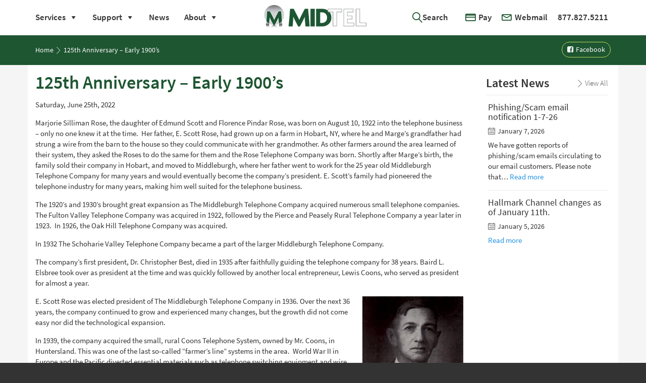

--- FILE ---
content_type: text/html; charset=UTF-8
request_url: https://www.midtel.com/news/125th-anniversary-early-1900s/
body_size: 11732
content:
<!DOCTYPE html>
<html lang="en-US">
<head>
<script>(function(w,d,s,l,i){w[l]=w[l]||[];w[l].push({'gtm.start':
new Date().getTime(),event:'gtm.js'});var f=d.getElementsByTagName(s)[0],
j=d.createElement(s),dl=l!='dataLayer'?'&l='+l:'';j.async=true;j.src=
'https://www.googletagmanager.com/gtm.js?id='+i+dl;f.parentNode.insertBefore(j,f);
})(window,document,'script','dataLayer','GTM-NZGN2S');</script>
<meta charset="UTF-8">
<meta name="viewport" content="width=device-width, initial-scale=1">
<link rel="profile" href="http://gmpg.org/xfn/11">
<link rel="pingback" href="https://www.midtel.com/xmlrpc.php">
<meta name='robots' content='index, follow, max-image-preview:large, max-snippet:-1, max-video-preview:-1' />
	<style>img:is([sizes="auto" i], [sizes^="auto," i]) { contain-intrinsic-size: 3000px 1500px }</style>
	
	<!-- This site is optimized with the Yoast SEO plugin v26.7 - https://yoast.com/wordpress/plugins/seo/ -->
	<title>125th Anniversary - Early 1900&#039;s - MIDTEL</title>
	<link rel="canonical" href="https://www.midtel.com/news/125th-anniversary-early-1900s/" />
	<meta property="og:locale" content="en_US" />
	<meta property="og:type" content="article" />
	<meta property="og:title" content="125th Anniversary - Early 1900&#039;s - MIDTEL" />
	<meta property="og:description" content="Marjorie Silliman Rose, the daughter of Edmund Scott and Florence Pindar Rose, was born on August 10, 1922 into the telephone business &#8211; only no one knew it at the time.  Her father, E. Scott Rose, had grown up on a farm in Hobart, NY, where he and Marge&#8217;s grandfather had strung a wire from [&hellip;]" />
	<meta property="og:url" content="https://www.midtel.com/news/125th-anniversary-early-1900s/" />
	<meta property="og:site_name" content="MIDTEL" />
	<meta property="article:published_time" content="2022-06-25T12:00:29+00:00" />
	<meta property="article:modified_time" content="2022-06-27T12:15:27+00:00" />
	<meta property="og:image" content="https://www.midtel.com/wp-content/uploads/2022/06/E-Scott-Rose.jpg" />
	<meta property="og:image:width" content="200" />
	<meta property="og:image:height" content="225" />
	<meta property="og:image:type" content="image/jpeg" />
	<meta name="author" content="Erin France" />
	<meta name="twitter:card" content="summary_large_image" />
	<meta name="twitter:label1" content="Written by" />
	<meta name="twitter:data1" content="Erin France" />
	<meta name="twitter:label2" content="Est. reading time" />
	<meta name="twitter:data2" content="2 minutes" />
	<script type="application/ld+json" class="yoast-schema-graph">{"@context":"https://schema.org","@graph":[{"@type":"Article","@id":"https://www.midtel.com/news/125th-anniversary-early-1900s/#article","isPartOf":{"@id":"https://www.midtel.com/news/125th-anniversary-early-1900s/"},"author":{"name":"Erin France","@id":"https://www.midtel.com/#/schema/person/c5d6d15b8dbcb22c0c4828327a98e90b"},"headline":"125th Anniversary &#8211; Early 1900&#8217;s","datePublished":"2022-06-25T12:00:29+00:00","dateModified":"2022-06-27T12:15:27+00:00","mainEntityOfPage":{"@id":"https://www.midtel.com/news/125th-anniversary-early-1900s/"},"wordCount":383,"image":{"@id":"https://www.midtel.com/news/125th-anniversary-early-1900s/#primaryimage"},"thumbnailUrl":"https://www.midtel.com/wp-content/uploads/2022/06/E-Scott-Rose.jpg","articleSection":["News"],"inLanguage":"en-US"},{"@type":"WebPage","@id":"https://www.midtel.com/news/125th-anniversary-early-1900s/","url":"https://www.midtel.com/news/125th-anniversary-early-1900s/","name":"125th Anniversary - Early 1900's - MIDTEL","isPartOf":{"@id":"https://www.midtel.com/#website"},"primaryImageOfPage":{"@id":"https://www.midtel.com/news/125th-anniversary-early-1900s/#primaryimage"},"image":{"@id":"https://www.midtel.com/news/125th-anniversary-early-1900s/#primaryimage"},"thumbnailUrl":"https://www.midtel.com/wp-content/uploads/2022/06/E-Scott-Rose.jpg","datePublished":"2022-06-25T12:00:29+00:00","dateModified":"2022-06-27T12:15:27+00:00","author":{"@id":"https://www.midtel.com/#/schema/person/c5d6d15b8dbcb22c0c4828327a98e90b"},"breadcrumb":{"@id":"https://www.midtel.com/news/125th-anniversary-early-1900s/#breadcrumb"},"inLanguage":"en-US","potentialAction":[{"@type":"ReadAction","target":["https://www.midtel.com/news/125th-anniversary-early-1900s/"]}]},{"@type":"ImageObject","inLanguage":"en-US","@id":"https://www.midtel.com/news/125th-anniversary-early-1900s/#primaryimage","url":"https://www.midtel.com/wp-content/uploads/2022/06/E-Scott-Rose.jpg","contentUrl":"https://www.midtel.com/wp-content/uploads/2022/06/E-Scott-Rose.jpg","width":200,"height":225},{"@type":"BreadcrumbList","@id":"https://www.midtel.com/news/125th-anniversary-early-1900s/#breadcrumb","itemListElement":[{"@type":"ListItem","position":1,"name":"Home","item":"https://www.midtel.com/"},{"@type":"ListItem","position":2,"name":"125th Anniversary &#8211; Early 1900&#8217;s"}]},{"@type":"WebSite","@id":"https://www.midtel.com/#website","url":"https://www.midtel.com/","name":"MIDTEL","description":"Innovative Solutions Since 1897","potentialAction":[{"@type":"SearchAction","target":{"@type":"EntryPoint","urlTemplate":"https://www.midtel.com/?s={search_term_string}"},"query-input":{"@type":"PropertyValueSpecification","valueRequired":true,"valueName":"search_term_string"}}],"inLanguage":"en-US"},{"@type":"Person","@id":"https://www.midtel.com/#/schema/person/c5d6d15b8dbcb22c0c4828327a98e90b","name":"Erin France","image":{"@type":"ImageObject","inLanguage":"en-US","@id":"https://www.midtel.com/#/schema/person/image/","url":"https://secure.gravatar.com/avatar/14ac6465ecca1d991fa407f9d0a6d1f54c12c6753054c3925a179e2b1bd54b71?s=96&d=mm&r=g","contentUrl":"https://secure.gravatar.com/avatar/14ac6465ecca1d991fa407f9d0a6d1f54c12c6753054c3925a179e2b1bd54b71?s=96&d=mm&r=g","caption":"Erin France"},"url":"https://www.midtel.com/author/efrance/"}]}</script>
	<!-- / Yoast SEO plugin. -->


<link rel='dns-prefetch' href='//platform-api.sharethis.com' />
<link rel='dns-prefetch' href='//use.typekit.net' />
<link rel="alternate" type="application/rss+xml" title="MIDTEL &raquo; Feed" href="https://www.midtel.com/feed/" />
<link rel='stylesheet' id='wp-block-library-css' href='https://www.midtel.com/wp-includes/css/dist/block-library/style.min.css?ver=57fe49e18166643cf16a4cd98f4bf7eb' type='text/css' media='all' />
<style id='classic-theme-styles-inline-css' type='text/css'>
/*! This file is auto-generated */
.wp-block-button__link{color:#fff;background-color:#32373c;border-radius:9999px;box-shadow:none;text-decoration:none;padding:calc(.667em + 2px) calc(1.333em + 2px);font-size:1.125em}.wp-block-file__button{background:#32373c;color:#fff;text-decoration:none}
</style>
<style id='global-styles-inline-css' type='text/css'>
:root{--wp--preset--aspect-ratio--square: 1;--wp--preset--aspect-ratio--4-3: 4/3;--wp--preset--aspect-ratio--3-4: 3/4;--wp--preset--aspect-ratio--3-2: 3/2;--wp--preset--aspect-ratio--2-3: 2/3;--wp--preset--aspect-ratio--16-9: 16/9;--wp--preset--aspect-ratio--9-16: 9/16;--wp--preset--color--black: #000000;--wp--preset--color--cyan-bluish-gray: #abb8c3;--wp--preset--color--white: #ffffff;--wp--preset--color--pale-pink: #f78da7;--wp--preset--color--vivid-red: #cf2e2e;--wp--preset--color--luminous-vivid-orange: #ff6900;--wp--preset--color--luminous-vivid-amber: #fcb900;--wp--preset--color--light-green-cyan: #7bdcb5;--wp--preset--color--vivid-green-cyan: #00d084;--wp--preset--color--pale-cyan-blue: #8ed1fc;--wp--preset--color--vivid-cyan-blue: #0693e3;--wp--preset--color--vivid-purple: #9b51e0;--wp--preset--gradient--vivid-cyan-blue-to-vivid-purple: linear-gradient(135deg,rgba(6,147,227,1) 0%,rgb(155,81,224) 100%);--wp--preset--gradient--light-green-cyan-to-vivid-green-cyan: linear-gradient(135deg,rgb(122,220,180) 0%,rgb(0,208,130) 100%);--wp--preset--gradient--luminous-vivid-amber-to-luminous-vivid-orange: linear-gradient(135deg,rgba(252,185,0,1) 0%,rgba(255,105,0,1) 100%);--wp--preset--gradient--luminous-vivid-orange-to-vivid-red: linear-gradient(135deg,rgba(255,105,0,1) 0%,rgb(207,46,46) 100%);--wp--preset--gradient--very-light-gray-to-cyan-bluish-gray: linear-gradient(135deg,rgb(238,238,238) 0%,rgb(169,184,195) 100%);--wp--preset--gradient--cool-to-warm-spectrum: linear-gradient(135deg,rgb(74,234,220) 0%,rgb(151,120,209) 20%,rgb(207,42,186) 40%,rgb(238,44,130) 60%,rgb(251,105,98) 80%,rgb(254,248,76) 100%);--wp--preset--gradient--blush-light-purple: linear-gradient(135deg,rgb(255,206,236) 0%,rgb(152,150,240) 100%);--wp--preset--gradient--blush-bordeaux: linear-gradient(135deg,rgb(254,205,165) 0%,rgb(254,45,45) 50%,rgb(107,0,62) 100%);--wp--preset--gradient--luminous-dusk: linear-gradient(135deg,rgb(255,203,112) 0%,rgb(199,81,192) 50%,rgb(65,88,208) 100%);--wp--preset--gradient--pale-ocean: linear-gradient(135deg,rgb(255,245,203) 0%,rgb(182,227,212) 50%,rgb(51,167,181) 100%);--wp--preset--gradient--electric-grass: linear-gradient(135deg,rgb(202,248,128) 0%,rgb(113,206,126) 100%);--wp--preset--gradient--midnight: linear-gradient(135deg,rgb(2,3,129) 0%,rgb(40,116,252) 100%);--wp--preset--font-size--small: 13px;--wp--preset--font-size--medium: 20px;--wp--preset--font-size--large: 36px;--wp--preset--font-size--x-large: 42px;--wp--preset--spacing--20: 0.44rem;--wp--preset--spacing--30: 0.67rem;--wp--preset--spacing--40: 1rem;--wp--preset--spacing--50: 1.5rem;--wp--preset--spacing--60: 2.25rem;--wp--preset--spacing--70: 3.38rem;--wp--preset--spacing--80: 5.06rem;--wp--preset--shadow--natural: 6px 6px 9px rgba(0, 0, 0, 0.2);--wp--preset--shadow--deep: 12px 12px 50px rgba(0, 0, 0, 0.4);--wp--preset--shadow--sharp: 6px 6px 0px rgba(0, 0, 0, 0.2);--wp--preset--shadow--outlined: 6px 6px 0px -3px rgba(255, 255, 255, 1), 6px 6px rgba(0, 0, 0, 1);--wp--preset--shadow--crisp: 6px 6px 0px rgba(0, 0, 0, 1);}:where(.is-layout-flex){gap: 0.5em;}:where(.is-layout-grid){gap: 0.5em;}body .is-layout-flex{display: flex;}.is-layout-flex{flex-wrap: wrap;align-items: center;}.is-layout-flex > :is(*, div){margin: 0;}body .is-layout-grid{display: grid;}.is-layout-grid > :is(*, div){margin: 0;}:where(.wp-block-columns.is-layout-flex){gap: 2em;}:where(.wp-block-columns.is-layout-grid){gap: 2em;}:where(.wp-block-post-template.is-layout-flex){gap: 1.25em;}:where(.wp-block-post-template.is-layout-grid){gap: 1.25em;}.has-black-color{color: var(--wp--preset--color--black) !important;}.has-cyan-bluish-gray-color{color: var(--wp--preset--color--cyan-bluish-gray) !important;}.has-white-color{color: var(--wp--preset--color--white) !important;}.has-pale-pink-color{color: var(--wp--preset--color--pale-pink) !important;}.has-vivid-red-color{color: var(--wp--preset--color--vivid-red) !important;}.has-luminous-vivid-orange-color{color: var(--wp--preset--color--luminous-vivid-orange) !important;}.has-luminous-vivid-amber-color{color: var(--wp--preset--color--luminous-vivid-amber) !important;}.has-light-green-cyan-color{color: var(--wp--preset--color--light-green-cyan) !important;}.has-vivid-green-cyan-color{color: var(--wp--preset--color--vivid-green-cyan) !important;}.has-pale-cyan-blue-color{color: var(--wp--preset--color--pale-cyan-blue) !important;}.has-vivid-cyan-blue-color{color: var(--wp--preset--color--vivid-cyan-blue) !important;}.has-vivid-purple-color{color: var(--wp--preset--color--vivid-purple) !important;}.has-black-background-color{background-color: var(--wp--preset--color--black) !important;}.has-cyan-bluish-gray-background-color{background-color: var(--wp--preset--color--cyan-bluish-gray) !important;}.has-white-background-color{background-color: var(--wp--preset--color--white) !important;}.has-pale-pink-background-color{background-color: var(--wp--preset--color--pale-pink) !important;}.has-vivid-red-background-color{background-color: var(--wp--preset--color--vivid-red) !important;}.has-luminous-vivid-orange-background-color{background-color: var(--wp--preset--color--luminous-vivid-orange) !important;}.has-luminous-vivid-amber-background-color{background-color: var(--wp--preset--color--luminous-vivid-amber) !important;}.has-light-green-cyan-background-color{background-color: var(--wp--preset--color--light-green-cyan) !important;}.has-vivid-green-cyan-background-color{background-color: var(--wp--preset--color--vivid-green-cyan) !important;}.has-pale-cyan-blue-background-color{background-color: var(--wp--preset--color--pale-cyan-blue) !important;}.has-vivid-cyan-blue-background-color{background-color: var(--wp--preset--color--vivid-cyan-blue) !important;}.has-vivid-purple-background-color{background-color: var(--wp--preset--color--vivid-purple) !important;}.has-black-border-color{border-color: var(--wp--preset--color--black) !important;}.has-cyan-bluish-gray-border-color{border-color: var(--wp--preset--color--cyan-bluish-gray) !important;}.has-white-border-color{border-color: var(--wp--preset--color--white) !important;}.has-pale-pink-border-color{border-color: var(--wp--preset--color--pale-pink) !important;}.has-vivid-red-border-color{border-color: var(--wp--preset--color--vivid-red) !important;}.has-luminous-vivid-orange-border-color{border-color: var(--wp--preset--color--luminous-vivid-orange) !important;}.has-luminous-vivid-amber-border-color{border-color: var(--wp--preset--color--luminous-vivid-amber) !important;}.has-light-green-cyan-border-color{border-color: var(--wp--preset--color--light-green-cyan) !important;}.has-vivid-green-cyan-border-color{border-color: var(--wp--preset--color--vivid-green-cyan) !important;}.has-pale-cyan-blue-border-color{border-color: var(--wp--preset--color--pale-cyan-blue) !important;}.has-vivid-cyan-blue-border-color{border-color: var(--wp--preset--color--vivid-cyan-blue) !important;}.has-vivid-purple-border-color{border-color: var(--wp--preset--color--vivid-purple) !important;}.has-vivid-cyan-blue-to-vivid-purple-gradient-background{background: var(--wp--preset--gradient--vivid-cyan-blue-to-vivid-purple) !important;}.has-light-green-cyan-to-vivid-green-cyan-gradient-background{background: var(--wp--preset--gradient--light-green-cyan-to-vivid-green-cyan) !important;}.has-luminous-vivid-amber-to-luminous-vivid-orange-gradient-background{background: var(--wp--preset--gradient--luminous-vivid-amber-to-luminous-vivid-orange) !important;}.has-luminous-vivid-orange-to-vivid-red-gradient-background{background: var(--wp--preset--gradient--luminous-vivid-orange-to-vivid-red) !important;}.has-very-light-gray-to-cyan-bluish-gray-gradient-background{background: var(--wp--preset--gradient--very-light-gray-to-cyan-bluish-gray) !important;}.has-cool-to-warm-spectrum-gradient-background{background: var(--wp--preset--gradient--cool-to-warm-spectrum) !important;}.has-blush-light-purple-gradient-background{background: var(--wp--preset--gradient--blush-light-purple) !important;}.has-blush-bordeaux-gradient-background{background: var(--wp--preset--gradient--blush-bordeaux) !important;}.has-luminous-dusk-gradient-background{background: var(--wp--preset--gradient--luminous-dusk) !important;}.has-pale-ocean-gradient-background{background: var(--wp--preset--gradient--pale-ocean) !important;}.has-electric-grass-gradient-background{background: var(--wp--preset--gradient--electric-grass) !important;}.has-midnight-gradient-background{background: var(--wp--preset--gradient--midnight) !important;}.has-small-font-size{font-size: var(--wp--preset--font-size--small) !important;}.has-medium-font-size{font-size: var(--wp--preset--font-size--medium) !important;}.has-large-font-size{font-size: var(--wp--preset--font-size--large) !important;}.has-x-large-font-size{font-size: var(--wp--preset--font-size--x-large) !important;}
:where(.wp-block-post-template.is-layout-flex){gap: 1.25em;}:where(.wp-block-post-template.is-layout-grid){gap: 1.25em;}
:where(.wp-block-columns.is-layout-flex){gap: 2em;}:where(.wp-block-columns.is-layout-grid){gap: 2em;}
:root :where(.wp-block-pullquote){font-size: 1.5em;line-height: 1.6;}
</style>
<link rel='stylesheet' id='contact-form-7-signature-addon-css' href='https://www.midtel.com/wp-content/plugins/contact-form-7-signature-addon/public/css/style.css?ver=4.2.2' type='text/css' media='all' />
<link rel='stylesheet' id='contact-form-7-css' href='https://www.midtel.com/wp-content/plugins/contact-form-7/includes/css/styles.css?ver=6.1.4' type='text/css' media='all' />
<link rel='stylesheet' id='collapscore-css-css' href='https://www.midtel.com/wp-content/plugins/jquery-collapse-o-matic/css/core_style.css?ver=1.0' type='text/css' media='all' />
<link rel='stylesheet' id='collapseomatic-css-css' href='https://www.midtel.com/wp-content/plugins/jquery-collapse-o-matic/css/light_style.css?ver=1.6' type='text/css' media='all' />
<link rel='stylesheet' id='share-this-share-buttons-sticky-css' href='https://www.midtel.com/wp-content/plugins/sharethis-share-buttons/css/mu-style.css?ver=1754678518' type='text/css' media='all' />
<link rel='stylesheet' id='megamenu-css' href='https://www.midtel.com/wp-content/uploads/maxmegamenu/style.css?ver=23df38' type='text/css' media='all' />
<link rel='stylesheet' id='dashicons-css' href='https://www.midtel.com/wp-includes/css/dashicons.min.css?ver=57fe49e18166643cf16a4cd98f4bf7eb' type='text/css' media='all' />
<link rel='stylesheet' id='wp-bootstrap-starter-bootstrap-css-css' href='https://www.midtel.com/wp-content/themes/midtel/css/bootstrap.min.css?ver=57fe49e18166643cf16a4cd98f4bf7eb' type='text/css' media='all' />
<link rel='stylesheet' id='wp-bootstrap-starter-font-awesome-css' href='https://www.midtel.com/wp-content/themes/midtel/css/font-awesome.min.css?ver=4.1.0' type='text/css' media='all' />
<link rel='stylesheet' id='wp-bootstrap-starter-style-css' href='https://www.midtel.com/wp-content/themes/midtel/style.css?ver=57fe49e18166643cf16a4cd98f4bf7eb' type='text/css' media='all' />
<link rel='stylesheet' id='wp-bootstrap-starter-fancybox-css-css' href='https://www.midtel.com/wp-content/themes/midtel/js/fancybox/source/jquery.fancybox.min.css?ver=57fe49e18166643cf16a4cd98f4bf7eb' type='text/css' media='all' />
<link rel='stylesheet' id='wp-bootstrap-starter-linearicons-css-css' href='https://www.midtel.com/wp-content/themes/midtel/fonts/linearicons.css?ver=57fe49e18166643cf16a4cd98f4bf7eb' type='text/css' media='all' />
<script type="text/javascript" async src="https://www.midtel.com/wp-content/plugins/burst-statistics/assets/js/timeme/timeme.min.js?ver=1767898396" id="burst-timeme-js"></script>
<script type="text/javascript" async src="https://www.midtel.com/wp-content/uploads/burst/js/burst.min.js?ver=1768763399" id="burst-js"></script>
<script type="text/javascript" src="https://www.midtel.com/wp-content/plugins/contact-form-7-signature-addon/public/js/signature_pad.min.js?ver=4.2.2" id="contact-form-7-signature-addon-signature-js"></script>
<script type="text/javascript" src="https://www.midtel.com/wp-content/themes/midtel/js/jquery-3.1.0.min.js" id="jquery-js"></script>
<script type="text/javascript" src="https://www.midtel.com/wp-content/plugins/contact-form-7-signature-addon/public/js/scripts.js?ver=4.2.2" id="contact-form-7-signature-addon-js"></script>
<script type="text/javascript" src="//platform-api.sharethis.com/js/sharethis.js?ver=2.3.6#property=5a6f5133491c0100113d75e0&amp;product=inline-buttons&amp;source=sharethis-share-buttons-wordpress" id="share-this-share-buttons-mu-js"></script>
<script type="text/javascript" src="https://www.midtel.com/wp-includes/js/jquery/jquery-migrate.min.js?ver=3.4.1" id="jquery-migrate-js"></script>
<script type="text/javascript" src="https://www.midtel.com/wp-content/themes/midtel/js/bootstrap.min.js?ver=57fe49e18166643cf16a4cd98f4bf7eb" id="wp-bootstrap-starter-bootstrapjs-js"></script>
<script type="text/javascript" src="https://www.midtel.com/wp-content/themes/midtel/js/isotope.pkgd.js?ver=57fe49e18166643cf16a4cd98f4bf7eb" id="wp-bootstrap-starter-isotope-js-js"></script>
<script type="text/javascript" src="https://www.midtel.com/wp-content/themes/midtel/js/accordion.js?ver=57fe49e18166643cf16a4cd98f4bf7eb" id="wp-bootstrap-starter-accordion-js-js"></script>
<script type="text/javascript" src="https://www.midtel.com/wp-content/themes/midtel/js/smoothscroll.js?ver=57fe49e18166643cf16a4cd98f4bf7eb" id="wp-bootstrap-starter-smoothscroll-js-js"></script>
<script type="text/javascript" src="https://www.midtel.com/wp-content/themes/midtel/js/fancybox/source/jquery.fancybox.min.js?ver=57fe49e18166643cf16a4cd98f4bf7eb" id="wp-bootstrap-starter-fancybox-js-js"></script>
<script type="text/javascript" src="https://www.midtel.com/wp-content/themes/midtel/js/theme-script.js?ver=57fe49e18166643cf16a4cd98f4bf7eb" id="wp-bootstrap-starter-themejs-js"></script>
<script type="text/javascript" src="//use.typekit.net/tqr3txq.js?ver=1.0.0" id="typekit-js"></script>
<link rel="https://api.w.org/" href="https://www.midtel.com/wp-json/" /><link rel="alternate" title="JSON" type="application/json" href="https://www.midtel.com/wp-json/wp/v2/posts/25735" /><link rel='shortlink' href='https://www.midtel.com/?p=25735' />
<link rel="alternate" title="oEmbed (JSON)" type="application/json+oembed" href="https://www.midtel.com/wp-json/oembed/1.0/embed?url=https%3A%2F%2Fwww.midtel.com%2Fnews%2F125th-anniversary-early-1900s%2F" />
<link rel="alternate" title="oEmbed (XML)" type="text/xml+oembed" href="https://www.midtel.com/wp-json/oembed/1.0/embed?url=https%3A%2F%2Fwww.midtel.com%2Fnews%2F125th-anniversary-early-1900s%2F&#038;format=xml" />
<script type="text/javascript">try{Typekit.load();}catch(e){}</script>	<style type="text/css">
			.site-title,
		.site-description {
			position: absolute;
			clip: rect(1px, 1px, 1px, 1px);
		}
		</style>
	<link rel="icon" href="https://www.midtel.com/wp-content/uploads/2018/01/cropped-touch-icon-32x32.png" sizes="32x32" />
<link rel="icon" href="https://www.midtel.com/wp-content/uploads/2018/01/cropped-touch-icon-192x192.png" sizes="192x192" />
<link rel="apple-touch-icon" href="https://www.midtel.com/wp-content/uploads/2018/01/cropped-touch-icon-180x180.png" />
<meta name="msapplication-TileImage" content="https://www.midtel.com/wp-content/uploads/2018/01/cropped-touch-icon-270x270.png" />
<style type="text/css">/** Mega Menu CSS: fs **/</style>
<script type="text/javascript" src="//platform-api.sharethis.com/js/sharethis.js#property=5a6f5133491c0100113d75e0&product=inline-share-buttons"></script>
<script>
(function(document) {
   var shareButtons = document.querySelectorAll(".st-custom-button[data-network]");
   for(var i = 0; i < shareButtons.length; i++) {
      var shareButton = shareButtons[i];
      
      shareButton.addEventListener("click", function(e) {
         var elm = e.target;
         var network = elm.dataset.network;
         
         console.log("share click: " + network);
      });
   }
})(document);
</script>
</head>

<body class="wp-singular post-template-default single single-post postid-25735 single-format-standard wp-theme-midtel mega-menu-main-nav group-blog" data-burst_id="25735" data-burst_type="post">
<noscript>
<iframe src="https://www.googletagmanager.com/ns.html?id=GTM-NZGN2S"
height="0" width="0" style="display:none;visibility:hidden"></iframe>
</noscript>
<div id="page" class="site ">
<a class="skip-link screen-reader-text" href="#content">
Skip to content</a>
<div class="print-only">
  <div class="container" style="padding-top: 15px;">
    <img src="/wp-content/themes/midtel/img/logo.png" width="202.77" height="49.99">
  </div>
</div>
<header id="masthead" class="site-header navbar navbar-static-top" role="banner">
  <div class="container">
    <div class="navbar-header">
      <button type="button" class="navbar-toggle" data-toggle="collapse" data-target=".navbar-collapse"> <span class="sr-only">Toggle navigation</span> <span class="icon-bar"></span> <span class="icon-bar"></span> <span class="icon-bar"></span> </button>
      <div class="navbar-brand">
        <a href="https://www.midtel.com/"> <img src="/wp-content/themes/midtel/img/logo.png" alt="MIDTEL" width="202.77" height="49.99"> </a>
      </div>
    </div>
    <nav class="collapse navbar-collapse" role="navigation">
      <div id="mega-menu-wrap-main_nav" class="mega-menu-wrap"><div class="mega-menu-toggle"><div class="mega-toggle-blocks-left"></div><div class="mega-toggle-blocks-center"></div><div class="mega-toggle-blocks-right"><div class='mega-toggle-block mega-menu-toggle-block mega-toggle-block-1' id='mega-toggle-block-1' tabindex='0'><span class='mega-toggle-label' role='button' aria-expanded='false'><span class='mega-toggle-label-closed'>MENU</span><span class='mega-toggle-label-open'>MENU</span></span></div></div></div><ul id="mega-menu-main_nav" class="mega-menu max-mega-menu mega-menu-horizontal mega-no-js" data-event="hover_intent" data-effect="fade" data-effect-speed="200" data-effect-mobile="disabled" data-effect-speed-mobile="0" data-mobile-force-width="false" data-second-click="go" data-document-click="collapse" data-vertical-behaviour="accordion" data-breakpoint="991" data-unbind="true" data-mobile-state="collapse_all" data-mobile-direction="vertical" data-hover-intent-timeout="300" data-hover-intent-interval="100"><li class="mega-menu-item mega-menu-item-type-post_type mega-menu-item-object-page mega-menu-item-has-children mega-menu-megamenu mega-align-bottom-left mega-menu-megamenu mega-menu-item-43" id="mega-menu-item-43"><a class="mega-menu-link" href="https://www.midtel.com/services/" aria-expanded="false" tabindex="0">Services<span class="mega-indicator" aria-hidden="true"></span></a>
<ul class="mega-sub-menu">
<li class="mega-menu-item mega-menu-item-type-post_type mega-menu-item-object-page mega-menu-item-has-children mega-has-icon mega-icon-left mega-menu-column-standard mega-menu-columns-1-of-6 mega-menu-item-953" style="--columns:6; --span:1" id="mega-menu-item-953"><a class="dashicons-admin-site-alt mega-menu-link" href="https://www.midtel.com/services/fiber/">Fiber<span class="mega-indicator" aria-hidden="true"></span></a>
	<ul class="mega-sub-menu">
<li class="mega-menu-item mega-menu-item-type-post_type mega-menu-item-object-page mega-menu-item-33317" id="mega-menu-item-33317"><a class="mega-menu-link" href="https://www.midtel.com/services/check-fiber-availability/">Check Fiber Availability</a></li><li class="mega-menu-item mega-menu-item-type-post_type mega-menu-item-object-page mega-menu-item-663" id="mega-menu-item-663"><a class="mega-menu-link" href="https://www.midtel.com/services/fiber/residential-fiber-packages/">Residential Fiber Packages</a></li><li class="mega-menu-item mega-menu-item-type-post_type mega-menu-item-object-page mega-menu-item-666" id="mega-menu-item-666"><a class="mega-menu-link" href="https://www.midtel.com/services/fiber/business-fiber-packages/">Business Fiber Packages</a></li><li class="mega-menu-item mega-menu-item-type-post_type mega-menu-item-object-page mega-menu-item-33405" id="mega-menu-item-33405"><a class="mega-menu-link" href="https://www.midtel.com/midtel-mesh-wireless-extenders/">MIDTEL Mesh Wireless Extenders</a></li>	</ul>
</li><li class="mega-menu-item mega-menu-item-type-post_type mega-menu-item-object-page mega-menu-item-has-children mega-has-icon mega-icon-left mega-menu-column-standard mega-menu-columns-2-of-6 mega-menu-item-45" style="--columns:6; --span:2" id="mega-menu-item-45"><a class="dashicons-rss mega-menu-link" href="https://www.midtel.com/services/internet/">Internet<span class="mega-indicator" aria-hidden="true"></span></a>
	<ul class="mega-sub-menu">
<li class="mega-menu-item mega-menu-item-type-post_type mega-menu-item-object-page mega-menu-item-87" id="mega-menu-item-87"><a class="mega-menu-link" href="https://www.midtel.com/services/internet/dsl/">DSL</a></li><li class="mega-menu-item mega-menu-item-type-post_type mega-menu-item-object-page mega-menu-item-20995" id="mega-menu-item-20995"><a class="mega-menu-link" href="https://www.midtel.com/email/">Email</a></li><li class="mega-menu-item mega-menu-item-type-post_type mega-menu-item-object-page mega-menu-item-84" id="mega-menu-item-84"><a class="mega-menu-link" href="https://www.midtel.com/services/internet/web-hosting/">Web Hosting</a></li><li class="mega-menu-item mega-menu-item-type-post_type mega-menu-item-object-page mega-menu-item-20988" id="mega-menu-item-20988"><a class="mega-menu-link" href="https://www.midtel.com/seasonal-services/">Seasonal Services</a></li><li class="mega-menu-item mega-menu-item-type-post_type mega-menu-item-object-page mega-menu-item-755" id="mega-menu-item-755"><a class="mega-menu-link" href="https://www.midtel.com/services/internet/inoc/">INOC Data Centers</a></li>	</ul>
</li><li class="mega-menu-item mega-menu-item-type-post_type mega-menu-item-object-page mega-menu-item-has-children mega-has-icon mega-icon-left mega-menu-column-standard mega-menu-columns-2-of-6 mega-menu-item-44" style="--columns:6; --span:2" id="mega-menu-item-44"><a class="dashicons-desktop mega-menu-link" href="https://www.midtel.com/services/tv/">Cable TV<span class="mega-indicator" aria-hidden="true"></span></a>
	<ul class="mega-sub-menu">
<li class="mega-menu-item mega-menu-item-type-post_type mega-menu-item-object-page mega-menu-item-100" id="mega-menu-item-100"><a class="mega-menu-link" href="https://www.midtel.com/services/tv/digital-tv/">Digital TV</a></li><li class="mega-menu-item mega-menu-item-type-post_type mega-menu-item-object-page mega-menu-item-99" id="mega-menu-item-99"><a class="mega-menu-link" href="https://www.midtel.com/services/tv/hd-tv-with-dvr/">HD TV with DVR</a></li><li class="mega-menu-item mega-menu-item-type-post_type mega-menu-item-object-page mega-menu-item-97" id="mega-menu-item-97"><a class="mega-menu-link" href="https://www.midtel.com/services/tv/tv-everywhere/">Watch TV Everywhere</a></li>	</ul>
</li><li class="mega-menu-item mega-menu-item-type-post_type mega-menu-item-object-page mega-menu-item-has-children mega-has-icon mega-icon-left mega-menu-column-standard mega-menu-columns-2-of-6 mega-menu-clear mega-menu-item-46" style="--columns:6; --span:2" id="mega-menu-item-46"><a class="dashicons-phone mega-menu-link" href="https://www.midtel.com/services/phone/">Phone<span class="mega-indicator" aria-hidden="true"></span></a>
	<ul class="mega-sub-menu">
<li class="mega-menu-item mega-menu-item-type-post_type mega-menu-item-object-page mega-menu-item-64" id="mega-menu-item-64"><a class="mega-menu-link" href="https://www.midtel.com/services/phone/local-telephone/">Local Phone Service</a></li><li class="mega-menu-item mega-menu-item-type-post_type mega-menu-item-object-page mega-menu-item-63" id="mega-menu-item-63"><a class="mega-menu-link" href="https://www.midtel.com/services/phone/long-distance/">Long Distance</a></li><li class="mega-menu-item mega-menu-item-type-post_type mega-menu-item-object-page mega-menu-item-893" id="mega-menu-item-893"><a class="mega-menu-link" href="https://www.midtel.com/services/phone/custom-calling-features/">Custom Calling Features</a></li><li class="mega-menu-item mega-menu-item-type-post_type mega-menu-item-object-page mega-menu-item-892" id="mega-menu-item-892"><a class="mega-menu-link" href="https://www.midtel.com/services/phone/voice-mail/">Voicemail</a></li><li class="mega-menu-item mega-menu-item-type-post_type mega-menu-item-object-page mega-menu-item-20975" id="mega-menu-item-20975"><a class="mega-menu-link" href="https://www.midtel.com/services/phone/hosted-pbx/">Hosted Phone Systems</a></li>	</ul>
</li></ul>
</li><li class="mega-menu-item mega-menu-item-type-post_type mega-menu-item-object-page mega-menu-item-has-children mega-align-bottom-left mega-menu-flyout mega-menu-item-31" id="mega-menu-item-31"><a class="mega-menu-link" href="https://www.midtel.com/support/" aria-expanded="false" tabindex="0">Support<span class="mega-indicator" aria-hidden="true"></span></a>
<ul class="mega-sub-menu">
<li class="mega-menu-item mega-menu-item-type-post_type mega-menu-item-object-page mega-menu-item-32196" id="mega-menu-item-32196"><a class="mega-menu-link" href="https://www.midtel.com/directory/">Directory</a></li><li class="mega-menu-item mega-menu-item-type-post_type mega-menu-item-object-page mega-menu-item-34" id="mega-menu-item-34"><a class="mega-menu-link" href="https://www.midtel.com/support/manuals/">Documents &#038; Manuals</a></li><li class="mega-menu-item mega-menu-item-type-post_type mega-menu-item-object-page mega-menu-item-32" id="mega-menu-item-32"><a class="mega-menu-link" href="https://www.midtel.com/support/faqs/">FAQs</a></li><li class="mega-menu-item mega-menu-item-type-custom mega-menu-item-object-custom mega-menu-item-1846" id="mega-menu-item-1846"><a target="_blank" class="mega-menu-link" href="http://speedtest.midtel.net/">Speedtest</a></li></ul>
</li><li class="mega-menu-item mega-menu-item-type-taxonomy mega-menu-item-object-category mega-current-post-ancestor mega-current-menu-parent mega-current-post-parent mega-align-bottom-left mega-menu-flyout mega-menu-item-9030" id="mega-menu-item-9030"><a class="mega-menu-link" href="https://www.midtel.com/news/" tabindex="0">News</a></li><li class="mega-menu-item mega-menu-item-type-post_type mega-menu-item-object-page mega-menu-item-has-children mega-align-bottom-left mega-menu-flyout mega-menu-item-18" id="mega-menu-item-18"><a class="mega-menu-link" href="https://www.midtel.com/about/" aria-expanded="false" tabindex="0">About<span class="mega-indicator" aria-hidden="true"></span></a>
<ul class="mega-sub-menu">
<li class="mega-menu-item mega-menu-item-type-custom mega-menu-item-object-custom mega-menu-item-289" id="mega-menu-item-289"><a class="mega-menu-link" href="https://www.midtel.com/case-studies/">Case Studies</a></li><li class="mega-menu-item mega-menu-item-type-post_type mega-menu-item-object-page mega-menu-item-19" id="mega-menu-item-19"><a class="mega-menu-link" href="https://www.midtel.com/about/contact/">Contact</a></li><li class="mega-menu-item mega-menu-item-type-post_type mega-menu-item-object-page mega-menu-item-14156" id="mega-menu-item-14156"><a class="mega-menu-link" href="https://www.midtel.com/about/employment/">Employment</a></li><li class="mega-menu-item mega-menu-item-type-post_type mega-menu-item-object-page mega-menu-item-34240" id="mega-menu-item-34240"><a class="mega-menu-link" href="https://www.midtel.com/feedback/">Feedback</a></li><li class="mega-menu-item mega-menu-item-type-post_type mega-menu-item-object-page mega-menu-item-22" id="mega-menu-item-22"><a class="mega-menu-link" href="https://www.midtel.com/about/history/">History</a></li><li class="mega-menu-item mega-menu-item-type-custom mega-menu-item-object-custom mega-menu-item-1503" id="mega-menu-item-1503"><a class="mega-menu-link" href="https://www.midtel.com/testimonials/">Testimonials</a></li></ul>
</li><li class="mega-menu-item mega-menu-item-type-custom mega-menu-item-object-custom mega-align-bottom-left mega-menu-flyout mega-item-align-right mega-menu-item-255" id="mega-menu-item-255"><a class="mega-menu-link" href="tel:18778275211" tabindex="0">877.827.5211</a></li><li class="mega-mid-webmail mega-menu-item mega-menu-item-type-custom mega-menu-item-object-custom mega-align-bottom-left mega-menu-flyout mega-item-align-right mega-menu-item-257" id="mega-menu-item-257"><a target="_blank" class="mega-menu-link" href="https://mail.midtel.net/" tabindex="0">Webmail</a></li><li class="mega-mid-pay mega-menu-item mega-menu-item-type-custom mega-menu-item-object-custom mega-align-bottom-left mega-menu-flyout mega-item-align-right mega-menu-item-258" id="mega-menu-item-258"><a class="mega-menu-link" href="/bill-pay/" tabindex="0">Pay</a></li></ul></div>    </nav>
  </div>
</header>
<div id="page-sub-header">
  <div class="container">
    <div class="row">
      <div class="col-md-8">
        <div class="breadcrumb"><span><span><a href="https://www.midtel.com/">Home</a></span> <i class="icon-chevron-right"></i> <span class="breadcrumb_last" aria-current="page">125th Anniversary &#8211; Early 1900&#8217;s</span></span></div>      </div>
      <div class="col-md-4 mid-share">
        <div class="align-right">
             <a href = "https://www.facebook.com/midtel/" target="_blank" rel="noopener noreferrer"><div data-network="facebook" class="share-button" data-gtmcategory="Share" data-gtmaction="Facebook"><i class="fa fa-facebook-square" aria-hidden="true" style="margin-right:2px;"></i>  Facebook</div></a>
        </div> 
          <!--
        <div data-network="facebook" class="st-custom-button" data-gtmcategory="Share" data-gtmaction="Facebook"><i class="fa fa-facebook-square" aria-hidden="true"></i> Share</div> 
        <div data-network="email" class="st-custom-button" data-gtmcategory="Share" data-gtmaction="Email"><i class="fa fa-envelope-o" aria-hidden="true"></i> Email</div> -->
      </div>
    </div>
  </div>
</div>
<!--div class="alert alert-danger" id="globalNotification">
  <div class="container">
    <i class="icon-warning"></i> <strong>Important News:</strong> <a href="https://www.midtel.com/news/electronic-bill-pay-unavailable-oct-3rd-until-oct-11th/"><span>Electronic bill pay unavailable Oct 3rd until Oct 11th</span></a>
  </div>
</div-->
<div id="content" class="site-content">
<div class="container mid-content">
<div class="row">

	<section id="primary" class="content-area col-sm-12 col-md-9">
		<main id="main" class="site-main" role="main">
		
<article id="post-25735" class="post-25735 post type-post status-publish format-standard has-post-thumbnail hentry category-news">
	<div class="post-thumbnail">
		<img width="200" height="225" src="https://www.midtel.com/wp-content/uploads/2022/06/E-Scott-Rose.jpg" class="attachment-post-thumbnail size-post-thumbnail wp-post-image" alt="" decoding="async" />	</div>
		<h1 class="entry-title">125th Anniversary &#8211; Early 1900&#8217;s</h1>		<div class="entry-meta">
			Saturday, June 25th, 2022		</div><!-- .entry-meta -->
			<div class="entry-content">
		<div style="margin-top: 0px; margin-bottom: 0px;" class="sharethis-inline-share-buttons" ></div><p>Marjorie Silliman Rose, the daughter of Edmund Scott and Florence Pindar Rose, was born on August 10, 1922 into the telephone business &#8211; only no one knew it at the time.  Her father, E. Scott Rose, had grown up on a farm in Hobart, NY, where he and Marge&#8217;s grandfather had strung a wire from the barn to the house so they could communicate with her grandmother. As other farmers around the area learned of their system, they asked the Roses to do the same for them and the Rose Telephone Company was born. Shortly after Marge&#8217;s birth, the family sold their company in Hobart, and moved to Middleburgh, where her father went to work for the 25 year old Middleburgh Telephone Company for many years and would eventually become the company&#8217;s president. E. Scott&#8217;s family had pioneered the telephone industry for many years, making him well suited for the telephone business.</p>
<p>The 1920’s and 1930’s brought great expansion as The Middleburgh Telephone Company acquired numerous small telephone companies.  The Fulton Valley Telephone Company was acquired in 1922, followed by the Pierce and Peasely Rural Telephone Company a year later in 1923.  In 1926, the Oak Hill Telephone Company was acquired.</p>
<p>In 1932 The Schoharie Valley Telephone Company became a part of the larger Middleburgh Telephone Company.</p>
<p>The company&#8217;s first president, Dr. Christopher Best, died in 1935 after faithfully guiding the telephone company for 38 years. Baird L. Elsbree took over as president at the time and was quickly followed by another local entrepreneur, Lewis Coons, who served as president for almost a year.</p>
<p><img decoding="async" class="alignright wp-image-25736 size-full" src="https://www.midtel.com/wp-content/uploads/2022/06/E-Scott-Rose.jpg" alt="" width="200" height="225" />E. Scott Rose was elected president of The Middleburgh Telephone Company in 1936. Over the next 36 years, the company continued to grow and experienced many changes, but the growth did not come easy nor did the technological expansion.</p>
<p>In 1939, the company acquired the small, rural Coons Telephone System, owned by Mr. Coons, in Huntersland. This was one of the last so-called &#8220;farmer&#8217;s line&#8221; systems in the area.  World War II in Europe and the Pacific diverted essential materials such as telephone switching equipment and wire to the massive nationwide war effort, and The Middleburgh Telephone Company had to &#8220;make do&#8221; with existing equipment as it willingly cooperated with that effort.</p>
<p>Join us next month for more MIDTEL history!</p>
	</div><!-- .entry-content -->

	<footer class="entry-footer">
		<span class="cat-links">Posted in <a href="https://www.midtel.com/news/" rel="category tag">News</a></span>	</footer><!-- .entry-footer -->
</article><!-- #post-## -->

		</main> <!-- /#main -->
	</section> <!-- /#primary -->


<aside id="secondary" class="widget-area col-md-3" role="complementary">
  
  <!-- start navigation -->
  
        
  <!-- end navigation -->
  
  <!-- start parent about navigation -->
  
  
  <!-- start parent about navigation -->
  
  <!-- start faq navigation -->
  
    
  <!-- end faq navigation -->
  
  <!-- start case studies -->
    
      
  <!-- end case studies -->
  
  <!-- start news page -->
  
  <section id="sidebar-news">
    <div class="row">
      <div class="col-sm-12">
        <header class="section-title" style="margin-bottom: 15px; margin-top: 0;">
          <h3 style="margin-top: 8px;">Latest News</h3>
          <a class="link-arrow" href="/news/"><span>View All</span></a>
        </header>
      </div>
    </div>
    <ul>
	        <li>
        <h4><a href="https://www.midtel.com/news/phishing-scam-email-notification-1-7-26/" data-gtmaction="Phishing/Scam email notification 1-7-26">Phishing/Scam email notification 1-7-26</a></h4>
        <p class="news-date"><i class="icon-calendar-full"></i> January 7, 2026</p>
        <p>We have gotten reports of phishing/scam emails circulating to our email customers. Please note that&hellip; <a href="https://www.midtel.com/news/phishing-scam-email-notification-1-7-26/" data-gtmaction="Phishing/Scam email notification 1-7-26">Read more</a></p>
      </li>
            <li>
        <h4><a href="https://www.midtel.com/news/hallmark-channel-changes-as-of-january-11th/" data-gtmaction="Hallmark Channel changes as of January 11th.">Hallmark Channel changes as of January 11th.</a></h4>
        <p class="news-date"><i class="icon-calendar-full"></i> January 5, 2026</p>
        <p> <a href="https://www.midtel.com/news/hallmark-channel-changes-as-of-january-11th/" data-gtmaction="Hallmark Channel changes as of January 11th.">Read more</a></p>
      </li>
                </ul>
  </section>
  
  <!-- end news page -->
  
  <!-- start faqs -->
  
      
  <!-- end faqs -->
    
  <!-- start case studies -->
  
    
  <!-- end case studies -->
  
  <!-- start testimonial page -->
  
    
  <!-- end testimonial page -->
  
  <!-- start fiber pages -->
  
    
  <!-- end fiber pages -->
  
</aside>
        </div>
    </div>
  </div>
  <div class="footer-wrapper">
    
<div id="footer-widget">
  <div class="container">
    <div class="row">
	        <div class="col-md-3">
        <section id="nav_menu-4" class="widget widget_nav_menu"><h3 class="widget-title">Helpful</h3><div class="menu-footer-helpful-container"><ul id="menu-footer-helpful" class="menu"><li id="menu-item-2424" class="menu-item menu-item-type-post_type menu-item-object-page menu-item-2424"><a href="https://www.midtel.com/bill-pay/">Pay Online</a></li>
<li id="menu-item-128" class="menu-item menu-item-type-custom menu-item-object-custom menu-item-128"><a target="_blank" href="https://mail.midtel.net/">Webmail</a></li>
<li id="menu-item-24137" class="menu-item menu-item-type-post_type menu-item-object-page menu-item-24137"><a href="https://www.midtel.com/directory/">Directory</a></li>
</ul></div></section>      </div>
                  <div class="col-md-3">
        <section id="nav_menu-3" class="widget widget_nav_menu"><h3 class="widget-title">Services</h3><div class="menu-footer-products-container"><ul id="menu-footer-products" class="menu"><li id="menu-item-32195" class="menu-item menu-item-type-post_type menu-item-object-page menu-item-32195"><a href="https://www.midtel.com/services/fiber/">Fiber</a></li>
<li id="menu-item-132" class="menu-item menu-item-type-post_type menu-item-object-page menu-item-132"><a href="https://www.midtel.com/services/internet/">Internet</a></li>
<li id="menu-item-133" class="menu-item menu-item-type-post_type menu-item-object-page menu-item-133"><a href="https://www.midtel.com/services/phone/">Phone</a></li>
<li id="menu-item-134" class="menu-item menu-item-type-post_type menu-item-object-page menu-item-134"><a href="https://www.midtel.com/services/tv/">Cable TV</a></li>
</ul></div></section>      </div>
                  <div class="col-md-3">
        <section id="custom_html-2" class="widget_text widget widget_custom_html"><h3 class="widget-title">Connect</h3><div class="textwidget custom-html-widget"><ul class="list-unstyled">
<li class="social"><a href="https://www.facebook.com/midtel/" target="_blank"><i class="fa fa-facebook-square" aria-hidden="true"></i><span class="sr-only">Facebook</span></a> </li>
<li><a href="https://www.ntcnet.com/" target="_blank">NTCNet</a></li>
</ul></div></section>      </div>
                  <div class="col-md-3">
        <section id="custom_html-3" class="widget_text widget widget_custom_html"><h3 class="widget-title">Contact</h3><div class="textwidget custom-html-widget"><ul class="list-unstyled">
<li><a href="tel:18778275211">877.827.5211</a></li>
<li><a href="/support/">Get Support</a></li>
<li><a href="/about/contact/">Business and Lobby Hours</a></li>
<li><a href="https://goo.gl/maps/FVyabXA57UrVeoaK6" target="_blank">103 Cliff St, PO Box 191, Middleburgh, NY 12122</a></li>
</ul></div></section>      </div>
          </div>
  </div>
</div>
    <footer id="colophon" class="site-footer" role="contentinfo">
      <div class="container"> &copy;2026 MIDTEL - Innovative Solutions Since 1897 <span class="pull-right"><a href="#page" class="roll"><i class="fa fa-caret-square-o-up"></i></a></span> </div>
    </footer>  
  </div>
  </div>
<script type="speculationrules">
{"prefetch":[{"source":"document","where":{"and":[{"href_matches":"\/*"},{"not":{"href_matches":["\/wp-*.php","\/wp-admin\/*","\/wp-content\/uploads\/*","\/wp-content\/*","\/wp-content\/plugins\/*","\/wp-content\/themes\/midtel\/*","\/*\\?(.+)"]}},{"not":{"selector_matches":"a[rel~=\"nofollow\"]"}},{"not":{"selector_matches":".no-prefetch, .no-prefetch a"}}]},"eagerness":"conservative"}]}
</script>
<script type="text/javascript" src="https://www.midtel.com/wp-includes/js/dist/hooks.min.js?ver=4d63a3d491d11ffd8ac6" id="wp-hooks-js"></script>
<script type="text/javascript" src="https://www.midtel.com/wp-includes/js/dist/i18n.min.js?ver=5e580eb46a90c2b997e6" id="wp-i18n-js"></script>
<script type="text/javascript" id="wp-i18n-js-after">
/* <![CDATA[ */
wp.i18n.setLocaleData( { 'text direction\u0004ltr': [ 'ltr' ] } );
/* ]]> */
</script>
<script type="text/javascript" src="https://www.midtel.com/wp-content/plugins/contact-form-7/includes/swv/js/index.js?ver=6.1.4" id="swv-js"></script>
<script type="text/javascript" id="contact-form-7-js-before">
/* <![CDATA[ */
var wpcf7 = {
    "api": {
        "root": "https:\/\/www.midtel.com\/wp-json\/",
        "namespace": "contact-form-7\/v1"
    },
    "cached": 1
};
/* ]]> */
</script>
<script type="text/javascript" src="https://www.midtel.com/wp-content/plugins/contact-form-7/includes/js/index.js?ver=6.1.4" id="contact-form-7-js"></script>
<script type="text/javascript" id="collapseomatic-js-js-before">
/* <![CDATA[ */
const com_options = {"colomatduration":"fast","colomatslideEffect":"slideFade","colomatpauseInit":"","colomattouchstart":""}
/* ]]> */
</script>
<script type="text/javascript" src="https://www.midtel.com/wp-content/plugins/jquery-collapse-o-matic/js/collapse.js?ver=1.7.2" id="collapseomatic-js-js"></script>
<script type="text/javascript" src="https://www.midtel.com/wp-content/themes/midtel/js/skip-link-focus-fix.js?ver=20151215" id="wp-bootstrap-starter-skip-link-focus-fix-js"></script>
<script type="text/javascript" src="https://www.google.com/recaptcha/api.js?render=6LcI2JoUAAAAAF0urjgjID9ER5XniWUFzO--RWDQ&amp;ver=3.0" id="google-recaptcha-js"></script>
<script type="text/javascript" src="https://www.midtel.com/wp-includes/js/dist/vendor/wp-polyfill.min.js?ver=3.15.0" id="wp-polyfill-js"></script>
<script type="text/javascript" id="wpcf7-recaptcha-js-before">
/* <![CDATA[ */
var wpcf7_recaptcha = {
    "sitekey": "6LcI2JoUAAAAAF0urjgjID9ER5XniWUFzO--RWDQ",
    "actions": {
        "homepage": "homepage",
        "contactform": "contactform"
    }
};
/* ]]> */
</script>
<script type="text/javascript" src="https://www.midtel.com/wp-content/plugins/contact-form-7/modules/recaptcha/index.js?ver=6.1.4" id="wpcf7-recaptcha-js"></script>
<script type="text/javascript" src="https://www.midtel.com/wp-includes/js/hoverIntent.min.js?ver=1.10.2" id="hoverIntent-js"></script>
<script type="text/javascript" src="https://www.midtel.com/wp-content/plugins/megamenu/js/maxmegamenu.js?ver=3.7" id="megamenu-js"></script>

<script src="/wp-content/themes/midtel/js/jquery.cookie.min.js"></script>
<script>
jQuery(document).ready(function($){
  if($.cookie('packagecookie') == '1'){
    $("#tripleplay").show();
    $("#doubleplay").hide();
  }
  if($.cookie('packagecookie') == '0'){
    $("#doubleplay").show();
    $("#tripleplay").hide();
  };
});
</script>

<!-- fiber-availability -->

<!--a data-toggle="modal" href="#availability-modal" class="btn btn-primary">Check Fiber Availability</a-->
<div class="modal fade" id="availability-modal" tabindex="-1" role="dialog" aria-hidden="true" style="display: none;">
  <div class="modal-dialog">
    <div class="modal-content">
      <div class="modal-header">
        <button type="button" class="close" data-dismiss="modal" aria-hidden="true">×</button>
      </div>
      <div class="modal-body">
        <div>
          <div class="alignleft">
            <h4>Fiber Locator</h4>
          </div>
          <div class="alignright">
            <img src="/wp-content/themes/midtel/img/logo.png" width="150px;" class="alignright" alt="MIDTEL logo">
          </div>
        </div>
        <div class="alignleft"> Enter and select your address.
          <p></p>
          <p>If we aren’t able to find your address or if you have any questions, please complete the <a href="/about/contact/sales-inquiry/">Contact Us</a> form or call <a href="tel:877-827-5211">877.827.5211</a>. </p>
        </div>
        <style>
          #search_address {
            max-width: 500px;
            padding: 6px 12px;
            width: 100%;
          }
          .modal-header { 
            display: none;
          }
        </style>
        <div style="margin-top: 15px;">
          <input type="text" name="address" id="search_address" placeholder="Street Address (without Apt/Unit)">
          <div name="result" id="result"></div>
          <script>
            $(document).ready(function () {
              $('#search_address').keyup(function () {
                $('#result').load('/wp-content/themes/midtel/includes/ajax-servicebyaddress.php', {
                  "address": $('#search_address').val()
                });
                event.preventDefault();
              });

              $('.modal-footer').on("click", function() {
                $('#search_address').val("");
                $('#result').empty();
              });
            });
          </script>
        </div>
      </div>
      <div class="modal-footer"> <a href="#" class="btn btn-primary" data-dismiss="modal">Close</a> </div>
    </div>
  </div>
</div>

<!-- /fiber-availability -->

<script>(function(){function c(){var b=a.contentDocument||a.contentWindow.document;if(b){var d=b.createElement('script');d.innerHTML="window.__CF$cv$params={r:'9c0309ff8e31dfff',t:'MTc2ODc5MTE3OS4wMDAwMDA='};var a=document.createElement('script');a.nonce='';a.src='/cdn-cgi/challenge-platform/scripts/jsd/main.js';document.getElementsByTagName('head')[0].appendChild(a);";b.getElementsByTagName('head')[0].appendChild(d)}}if(document.body){var a=document.createElement('iframe');a.height=1;a.width=1;a.style.position='absolute';a.style.top=0;a.style.left=0;a.style.border='none';a.style.visibility='hidden';document.body.appendChild(a);if('loading'!==document.readyState)c();else if(window.addEventListener)document.addEventListener('DOMContentLoaded',c);else{var e=document.onreadystatechange||function(){};document.onreadystatechange=function(b){e(b);'loading'!==document.readyState&&(document.onreadystatechange=e,c())}}}})();</script></body>
</html>

--- FILE ---
content_type: text/html; charset=utf-8
request_url: https://www.google.com/recaptcha/api2/anchor?ar=1&k=6LcI2JoUAAAAAF0urjgjID9ER5XniWUFzO--RWDQ&co=aHR0cHM6Ly93d3cubWlkdGVsLmNvbTo0NDM.&hl=en&v=PoyoqOPhxBO7pBk68S4YbpHZ&size=invisible&anchor-ms=20000&execute-ms=30000&cb=kb7uteuw5bl7
body_size: 48529
content:
<!DOCTYPE HTML><html dir="ltr" lang="en"><head><meta http-equiv="Content-Type" content="text/html; charset=UTF-8">
<meta http-equiv="X-UA-Compatible" content="IE=edge">
<title>reCAPTCHA</title>
<style type="text/css">
/* cyrillic-ext */
@font-face {
  font-family: 'Roboto';
  font-style: normal;
  font-weight: 400;
  font-stretch: 100%;
  src: url(//fonts.gstatic.com/s/roboto/v48/KFO7CnqEu92Fr1ME7kSn66aGLdTylUAMa3GUBHMdazTgWw.woff2) format('woff2');
  unicode-range: U+0460-052F, U+1C80-1C8A, U+20B4, U+2DE0-2DFF, U+A640-A69F, U+FE2E-FE2F;
}
/* cyrillic */
@font-face {
  font-family: 'Roboto';
  font-style: normal;
  font-weight: 400;
  font-stretch: 100%;
  src: url(//fonts.gstatic.com/s/roboto/v48/KFO7CnqEu92Fr1ME7kSn66aGLdTylUAMa3iUBHMdazTgWw.woff2) format('woff2');
  unicode-range: U+0301, U+0400-045F, U+0490-0491, U+04B0-04B1, U+2116;
}
/* greek-ext */
@font-face {
  font-family: 'Roboto';
  font-style: normal;
  font-weight: 400;
  font-stretch: 100%;
  src: url(//fonts.gstatic.com/s/roboto/v48/KFO7CnqEu92Fr1ME7kSn66aGLdTylUAMa3CUBHMdazTgWw.woff2) format('woff2');
  unicode-range: U+1F00-1FFF;
}
/* greek */
@font-face {
  font-family: 'Roboto';
  font-style: normal;
  font-weight: 400;
  font-stretch: 100%;
  src: url(//fonts.gstatic.com/s/roboto/v48/KFO7CnqEu92Fr1ME7kSn66aGLdTylUAMa3-UBHMdazTgWw.woff2) format('woff2');
  unicode-range: U+0370-0377, U+037A-037F, U+0384-038A, U+038C, U+038E-03A1, U+03A3-03FF;
}
/* math */
@font-face {
  font-family: 'Roboto';
  font-style: normal;
  font-weight: 400;
  font-stretch: 100%;
  src: url(//fonts.gstatic.com/s/roboto/v48/KFO7CnqEu92Fr1ME7kSn66aGLdTylUAMawCUBHMdazTgWw.woff2) format('woff2');
  unicode-range: U+0302-0303, U+0305, U+0307-0308, U+0310, U+0312, U+0315, U+031A, U+0326-0327, U+032C, U+032F-0330, U+0332-0333, U+0338, U+033A, U+0346, U+034D, U+0391-03A1, U+03A3-03A9, U+03B1-03C9, U+03D1, U+03D5-03D6, U+03F0-03F1, U+03F4-03F5, U+2016-2017, U+2034-2038, U+203C, U+2040, U+2043, U+2047, U+2050, U+2057, U+205F, U+2070-2071, U+2074-208E, U+2090-209C, U+20D0-20DC, U+20E1, U+20E5-20EF, U+2100-2112, U+2114-2115, U+2117-2121, U+2123-214F, U+2190, U+2192, U+2194-21AE, U+21B0-21E5, U+21F1-21F2, U+21F4-2211, U+2213-2214, U+2216-22FF, U+2308-230B, U+2310, U+2319, U+231C-2321, U+2336-237A, U+237C, U+2395, U+239B-23B7, U+23D0, U+23DC-23E1, U+2474-2475, U+25AF, U+25B3, U+25B7, U+25BD, U+25C1, U+25CA, U+25CC, U+25FB, U+266D-266F, U+27C0-27FF, U+2900-2AFF, U+2B0E-2B11, U+2B30-2B4C, U+2BFE, U+3030, U+FF5B, U+FF5D, U+1D400-1D7FF, U+1EE00-1EEFF;
}
/* symbols */
@font-face {
  font-family: 'Roboto';
  font-style: normal;
  font-weight: 400;
  font-stretch: 100%;
  src: url(//fonts.gstatic.com/s/roboto/v48/KFO7CnqEu92Fr1ME7kSn66aGLdTylUAMaxKUBHMdazTgWw.woff2) format('woff2');
  unicode-range: U+0001-000C, U+000E-001F, U+007F-009F, U+20DD-20E0, U+20E2-20E4, U+2150-218F, U+2190, U+2192, U+2194-2199, U+21AF, U+21E6-21F0, U+21F3, U+2218-2219, U+2299, U+22C4-22C6, U+2300-243F, U+2440-244A, U+2460-24FF, U+25A0-27BF, U+2800-28FF, U+2921-2922, U+2981, U+29BF, U+29EB, U+2B00-2BFF, U+4DC0-4DFF, U+FFF9-FFFB, U+10140-1018E, U+10190-1019C, U+101A0, U+101D0-101FD, U+102E0-102FB, U+10E60-10E7E, U+1D2C0-1D2D3, U+1D2E0-1D37F, U+1F000-1F0FF, U+1F100-1F1AD, U+1F1E6-1F1FF, U+1F30D-1F30F, U+1F315, U+1F31C, U+1F31E, U+1F320-1F32C, U+1F336, U+1F378, U+1F37D, U+1F382, U+1F393-1F39F, U+1F3A7-1F3A8, U+1F3AC-1F3AF, U+1F3C2, U+1F3C4-1F3C6, U+1F3CA-1F3CE, U+1F3D4-1F3E0, U+1F3ED, U+1F3F1-1F3F3, U+1F3F5-1F3F7, U+1F408, U+1F415, U+1F41F, U+1F426, U+1F43F, U+1F441-1F442, U+1F444, U+1F446-1F449, U+1F44C-1F44E, U+1F453, U+1F46A, U+1F47D, U+1F4A3, U+1F4B0, U+1F4B3, U+1F4B9, U+1F4BB, U+1F4BF, U+1F4C8-1F4CB, U+1F4D6, U+1F4DA, U+1F4DF, U+1F4E3-1F4E6, U+1F4EA-1F4ED, U+1F4F7, U+1F4F9-1F4FB, U+1F4FD-1F4FE, U+1F503, U+1F507-1F50B, U+1F50D, U+1F512-1F513, U+1F53E-1F54A, U+1F54F-1F5FA, U+1F610, U+1F650-1F67F, U+1F687, U+1F68D, U+1F691, U+1F694, U+1F698, U+1F6AD, U+1F6B2, U+1F6B9-1F6BA, U+1F6BC, U+1F6C6-1F6CF, U+1F6D3-1F6D7, U+1F6E0-1F6EA, U+1F6F0-1F6F3, U+1F6F7-1F6FC, U+1F700-1F7FF, U+1F800-1F80B, U+1F810-1F847, U+1F850-1F859, U+1F860-1F887, U+1F890-1F8AD, U+1F8B0-1F8BB, U+1F8C0-1F8C1, U+1F900-1F90B, U+1F93B, U+1F946, U+1F984, U+1F996, U+1F9E9, U+1FA00-1FA6F, U+1FA70-1FA7C, U+1FA80-1FA89, U+1FA8F-1FAC6, U+1FACE-1FADC, U+1FADF-1FAE9, U+1FAF0-1FAF8, U+1FB00-1FBFF;
}
/* vietnamese */
@font-face {
  font-family: 'Roboto';
  font-style: normal;
  font-weight: 400;
  font-stretch: 100%;
  src: url(//fonts.gstatic.com/s/roboto/v48/KFO7CnqEu92Fr1ME7kSn66aGLdTylUAMa3OUBHMdazTgWw.woff2) format('woff2');
  unicode-range: U+0102-0103, U+0110-0111, U+0128-0129, U+0168-0169, U+01A0-01A1, U+01AF-01B0, U+0300-0301, U+0303-0304, U+0308-0309, U+0323, U+0329, U+1EA0-1EF9, U+20AB;
}
/* latin-ext */
@font-face {
  font-family: 'Roboto';
  font-style: normal;
  font-weight: 400;
  font-stretch: 100%;
  src: url(//fonts.gstatic.com/s/roboto/v48/KFO7CnqEu92Fr1ME7kSn66aGLdTylUAMa3KUBHMdazTgWw.woff2) format('woff2');
  unicode-range: U+0100-02BA, U+02BD-02C5, U+02C7-02CC, U+02CE-02D7, U+02DD-02FF, U+0304, U+0308, U+0329, U+1D00-1DBF, U+1E00-1E9F, U+1EF2-1EFF, U+2020, U+20A0-20AB, U+20AD-20C0, U+2113, U+2C60-2C7F, U+A720-A7FF;
}
/* latin */
@font-face {
  font-family: 'Roboto';
  font-style: normal;
  font-weight: 400;
  font-stretch: 100%;
  src: url(//fonts.gstatic.com/s/roboto/v48/KFO7CnqEu92Fr1ME7kSn66aGLdTylUAMa3yUBHMdazQ.woff2) format('woff2');
  unicode-range: U+0000-00FF, U+0131, U+0152-0153, U+02BB-02BC, U+02C6, U+02DA, U+02DC, U+0304, U+0308, U+0329, U+2000-206F, U+20AC, U+2122, U+2191, U+2193, U+2212, U+2215, U+FEFF, U+FFFD;
}
/* cyrillic-ext */
@font-face {
  font-family: 'Roboto';
  font-style: normal;
  font-weight: 500;
  font-stretch: 100%;
  src: url(//fonts.gstatic.com/s/roboto/v48/KFO7CnqEu92Fr1ME7kSn66aGLdTylUAMa3GUBHMdazTgWw.woff2) format('woff2');
  unicode-range: U+0460-052F, U+1C80-1C8A, U+20B4, U+2DE0-2DFF, U+A640-A69F, U+FE2E-FE2F;
}
/* cyrillic */
@font-face {
  font-family: 'Roboto';
  font-style: normal;
  font-weight: 500;
  font-stretch: 100%;
  src: url(//fonts.gstatic.com/s/roboto/v48/KFO7CnqEu92Fr1ME7kSn66aGLdTylUAMa3iUBHMdazTgWw.woff2) format('woff2');
  unicode-range: U+0301, U+0400-045F, U+0490-0491, U+04B0-04B1, U+2116;
}
/* greek-ext */
@font-face {
  font-family: 'Roboto';
  font-style: normal;
  font-weight: 500;
  font-stretch: 100%;
  src: url(//fonts.gstatic.com/s/roboto/v48/KFO7CnqEu92Fr1ME7kSn66aGLdTylUAMa3CUBHMdazTgWw.woff2) format('woff2');
  unicode-range: U+1F00-1FFF;
}
/* greek */
@font-face {
  font-family: 'Roboto';
  font-style: normal;
  font-weight: 500;
  font-stretch: 100%;
  src: url(//fonts.gstatic.com/s/roboto/v48/KFO7CnqEu92Fr1ME7kSn66aGLdTylUAMa3-UBHMdazTgWw.woff2) format('woff2');
  unicode-range: U+0370-0377, U+037A-037F, U+0384-038A, U+038C, U+038E-03A1, U+03A3-03FF;
}
/* math */
@font-face {
  font-family: 'Roboto';
  font-style: normal;
  font-weight: 500;
  font-stretch: 100%;
  src: url(//fonts.gstatic.com/s/roboto/v48/KFO7CnqEu92Fr1ME7kSn66aGLdTylUAMawCUBHMdazTgWw.woff2) format('woff2');
  unicode-range: U+0302-0303, U+0305, U+0307-0308, U+0310, U+0312, U+0315, U+031A, U+0326-0327, U+032C, U+032F-0330, U+0332-0333, U+0338, U+033A, U+0346, U+034D, U+0391-03A1, U+03A3-03A9, U+03B1-03C9, U+03D1, U+03D5-03D6, U+03F0-03F1, U+03F4-03F5, U+2016-2017, U+2034-2038, U+203C, U+2040, U+2043, U+2047, U+2050, U+2057, U+205F, U+2070-2071, U+2074-208E, U+2090-209C, U+20D0-20DC, U+20E1, U+20E5-20EF, U+2100-2112, U+2114-2115, U+2117-2121, U+2123-214F, U+2190, U+2192, U+2194-21AE, U+21B0-21E5, U+21F1-21F2, U+21F4-2211, U+2213-2214, U+2216-22FF, U+2308-230B, U+2310, U+2319, U+231C-2321, U+2336-237A, U+237C, U+2395, U+239B-23B7, U+23D0, U+23DC-23E1, U+2474-2475, U+25AF, U+25B3, U+25B7, U+25BD, U+25C1, U+25CA, U+25CC, U+25FB, U+266D-266F, U+27C0-27FF, U+2900-2AFF, U+2B0E-2B11, U+2B30-2B4C, U+2BFE, U+3030, U+FF5B, U+FF5D, U+1D400-1D7FF, U+1EE00-1EEFF;
}
/* symbols */
@font-face {
  font-family: 'Roboto';
  font-style: normal;
  font-weight: 500;
  font-stretch: 100%;
  src: url(//fonts.gstatic.com/s/roboto/v48/KFO7CnqEu92Fr1ME7kSn66aGLdTylUAMaxKUBHMdazTgWw.woff2) format('woff2');
  unicode-range: U+0001-000C, U+000E-001F, U+007F-009F, U+20DD-20E0, U+20E2-20E4, U+2150-218F, U+2190, U+2192, U+2194-2199, U+21AF, U+21E6-21F0, U+21F3, U+2218-2219, U+2299, U+22C4-22C6, U+2300-243F, U+2440-244A, U+2460-24FF, U+25A0-27BF, U+2800-28FF, U+2921-2922, U+2981, U+29BF, U+29EB, U+2B00-2BFF, U+4DC0-4DFF, U+FFF9-FFFB, U+10140-1018E, U+10190-1019C, U+101A0, U+101D0-101FD, U+102E0-102FB, U+10E60-10E7E, U+1D2C0-1D2D3, U+1D2E0-1D37F, U+1F000-1F0FF, U+1F100-1F1AD, U+1F1E6-1F1FF, U+1F30D-1F30F, U+1F315, U+1F31C, U+1F31E, U+1F320-1F32C, U+1F336, U+1F378, U+1F37D, U+1F382, U+1F393-1F39F, U+1F3A7-1F3A8, U+1F3AC-1F3AF, U+1F3C2, U+1F3C4-1F3C6, U+1F3CA-1F3CE, U+1F3D4-1F3E0, U+1F3ED, U+1F3F1-1F3F3, U+1F3F5-1F3F7, U+1F408, U+1F415, U+1F41F, U+1F426, U+1F43F, U+1F441-1F442, U+1F444, U+1F446-1F449, U+1F44C-1F44E, U+1F453, U+1F46A, U+1F47D, U+1F4A3, U+1F4B0, U+1F4B3, U+1F4B9, U+1F4BB, U+1F4BF, U+1F4C8-1F4CB, U+1F4D6, U+1F4DA, U+1F4DF, U+1F4E3-1F4E6, U+1F4EA-1F4ED, U+1F4F7, U+1F4F9-1F4FB, U+1F4FD-1F4FE, U+1F503, U+1F507-1F50B, U+1F50D, U+1F512-1F513, U+1F53E-1F54A, U+1F54F-1F5FA, U+1F610, U+1F650-1F67F, U+1F687, U+1F68D, U+1F691, U+1F694, U+1F698, U+1F6AD, U+1F6B2, U+1F6B9-1F6BA, U+1F6BC, U+1F6C6-1F6CF, U+1F6D3-1F6D7, U+1F6E0-1F6EA, U+1F6F0-1F6F3, U+1F6F7-1F6FC, U+1F700-1F7FF, U+1F800-1F80B, U+1F810-1F847, U+1F850-1F859, U+1F860-1F887, U+1F890-1F8AD, U+1F8B0-1F8BB, U+1F8C0-1F8C1, U+1F900-1F90B, U+1F93B, U+1F946, U+1F984, U+1F996, U+1F9E9, U+1FA00-1FA6F, U+1FA70-1FA7C, U+1FA80-1FA89, U+1FA8F-1FAC6, U+1FACE-1FADC, U+1FADF-1FAE9, U+1FAF0-1FAF8, U+1FB00-1FBFF;
}
/* vietnamese */
@font-face {
  font-family: 'Roboto';
  font-style: normal;
  font-weight: 500;
  font-stretch: 100%;
  src: url(//fonts.gstatic.com/s/roboto/v48/KFO7CnqEu92Fr1ME7kSn66aGLdTylUAMa3OUBHMdazTgWw.woff2) format('woff2');
  unicode-range: U+0102-0103, U+0110-0111, U+0128-0129, U+0168-0169, U+01A0-01A1, U+01AF-01B0, U+0300-0301, U+0303-0304, U+0308-0309, U+0323, U+0329, U+1EA0-1EF9, U+20AB;
}
/* latin-ext */
@font-face {
  font-family: 'Roboto';
  font-style: normal;
  font-weight: 500;
  font-stretch: 100%;
  src: url(//fonts.gstatic.com/s/roboto/v48/KFO7CnqEu92Fr1ME7kSn66aGLdTylUAMa3KUBHMdazTgWw.woff2) format('woff2');
  unicode-range: U+0100-02BA, U+02BD-02C5, U+02C7-02CC, U+02CE-02D7, U+02DD-02FF, U+0304, U+0308, U+0329, U+1D00-1DBF, U+1E00-1E9F, U+1EF2-1EFF, U+2020, U+20A0-20AB, U+20AD-20C0, U+2113, U+2C60-2C7F, U+A720-A7FF;
}
/* latin */
@font-face {
  font-family: 'Roboto';
  font-style: normal;
  font-weight: 500;
  font-stretch: 100%;
  src: url(//fonts.gstatic.com/s/roboto/v48/KFO7CnqEu92Fr1ME7kSn66aGLdTylUAMa3yUBHMdazQ.woff2) format('woff2');
  unicode-range: U+0000-00FF, U+0131, U+0152-0153, U+02BB-02BC, U+02C6, U+02DA, U+02DC, U+0304, U+0308, U+0329, U+2000-206F, U+20AC, U+2122, U+2191, U+2193, U+2212, U+2215, U+FEFF, U+FFFD;
}
/* cyrillic-ext */
@font-face {
  font-family: 'Roboto';
  font-style: normal;
  font-weight: 900;
  font-stretch: 100%;
  src: url(//fonts.gstatic.com/s/roboto/v48/KFO7CnqEu92Fr1ME7kSn66aGLdTylUAMa3GUBHMdazTgWw.woff2) format('woff2');
  unicode-range: U+0460-052F, U+1C80-1C8A, U+20B4, U+2DE0-2DFF, U+A640-A69F, U+FE2E-FE2F;
}
/* cyrillic */
@font-face {
  font-family: 'Roboto';
  font-style: normal;
  font-weight: 900;
  font-stretch: 100%;
  src: url(//fonts.gstatic.com/s/roboto/v48/KFO7CnqEu92Fr1ME7kSn66aGLdTylUAMa3iUBHMdazTgWw.woff2) format('woff2');
  unicode-range: U+0301, U+0400-045F, U+0490-0491, U+04B0-04B1, U+2116;
}
/* greek-ext */
@font-face {
  font-family: 'Roboto';
  font-style: normal;
  font-weight: 900;
  font-stretch: 100%;
  src: url(//fonts.gstatic.com/s/roboto/v48/KFO7CnqEu92Fr1ME7kSn66aGLdTylUAMa3CUBHMdazTgWw.woff2) format('woff2');
  unicode-range: U+1F00-1FFF;
}
/* greek */
@font-face {
  font-family: 'Roboto';
  font-style: normal;
  font-weight: 900;
  font-stretch: 100%;
  src: url(//fonts.gstatic.com/s/roboto/v48/KFO7CnqEu92Fr1ME7kSn66aGLdTylUAMa3-UBHMdazTgWw.woff2) format('woff2');
  unicode-range: U+0370-0377, U+037A-037F, U+0384-038A, U+038C, U+038E-03A1, U+03A3-03FF;
}
/* math */
@font-face {
  font-family: 'Roboto';
  font-style: normal;
  font-weight: 900;
  font-stretch: 100%;
  src: url(//fonts.gstatic.com/s/roboto/v48/KFO7CnqEu92Fr1ME7kSn66aGLdTylUAMawCUBHMdazTgWw.woff2) format('woff2');
  unicode-range: U+0302-0303, U+0305, U+0307-0308, U+0310, U+0312, U+0315, U+031A, U+0326-0327, U+032C, U+032F-0330, U+0332-0333, U+0338, U+033A, U+0346, U+034D, U+0391-03A1, U+03A3-03A9, U+03B1-03C9, U+03D1, U+03D5-03D6, U+03F0-03F1, U+03F4-03F5, U+2016-2017, U+2034-2038, U+203C, U+2040, U+2043, U+2047, U+2050, U+2057, U+205F, U+2070-2071, U+2074-208E, U+2090-209C, U+20D0-20DC, U+20E1, U+20E5-20EF, U+2100-2112, U+2114-2115, U+2117-2121, U+2123-214F, U+2190, U+2192, U+2194-21AE, U+21B0-21E5, U+21F1-21F2, U+21F4-2211, U+2213-2214, U+2216-22FF, U+2308-230B, U+2310, U+2319, U+231C-2321, U+2336-237A, U+237C, U+2395, U+239B-23B7, U+23D0, U+23DC-23E1, U+2474-2475, U+25AF, U+25B3, U+25B7, U+25BD, U+25C1, U+25CA, U+25CC, U+25FB, U+266D-266F, U+27C0-27FF, U+2900-2AFF, U+2B0E-2B11, U+2B30-2B4C, U+2BFE, U+3030, U+FF5B, U+FF5D, U+1D400-1D7FF, U+1EE00-1EEFF;
}
/* symbols */
@font-face {
  font-family: 'Roboto';
  font-style: normal;
  font-weight: 900;
  font-stretch: 100%;
  src: url(//fonts.gstatic.com/s/roboto/v48/KFO7CnqEu92Fr1ME7kSn66aGLdTylUAMaxKUBHMdazTgWw.woff2) format('woff2');
  unicode-range: U+0001-000C, U+000E-001F, U+007F-009F, U+20DD-20E0, U+20E2-20E4, U+2150-218F, U+2190, U+2192, U+2194-2199, U+21AF, U+21E6-21F0, U+21F3, U+2218-2219, U+2299, U+22C4-22C6, U+2300-243F, U+2440-244A, U+2460-24FF, U+25A0-27BF, U+2800-28FF, U+2921-2922, U+2981, U+29BF, U+29EB, U+2B00-2BFF, U+4DC0-4DFF, U+FFF9-FFFB, U+10140-1018E, U+10190-1019C, U+101A0, U+101D0-101FD, U+102E0-102FB, U+10E60-10E7E, U+1D2C0-1D2D3, U+1D2E0-1D37F, U+1F000-1F0FF, U+1F100-1F1AD, U+1F1E6-1F1FF, U+1F30D-1F30F, U+1F315, U+1F31C, U+1F31E, U+1F320-1F32C, U+1F336, U+1F378, U+1F37D, U+1F382, U+1F393-1F39F, U+1F3A7-1F3A8, U+1F3AC-1F3AF, U+1F3C2, U+1F3C4-1F3C6, U+1F3CA-1F3CE, U+1F3D4-1F3E0, U+1F3ED, U+1F3F1-1F3F3, U+1F3F5-1F3F7, U+1F408, U+1F415, U+1F41F, U+1F426, U+1F43F, U+1F441-1F442, U+1F444, U+1F446-1F449, U+1F44C-1F44E, U+1F453, U+1F46A, U+1F47D, U+1F4A3, U+1F4B0, U+1F4B3, U+1F4B9, U+1F4BB, U+1F4BF, U+1F4C8-1F4CB, U+1F4D6, U+1F4DA, U+1F4DF, U+1F4E3-1F4E6, U+1F4EA-1F4ED, U+1F4F7, U+1F4F9-1F4FB, U+1F4FD-1F4FE, U+1F503, U+1F507-1F50B, U+1F50D, U+1F512-1F513, U+1F53E-1F54A, U+1F54F-1F5FA, U+1F610, U+1F650-1F67F, U+1F687, U+1F68D, U+1F691, U+1F694, U+1F698, U+1F6AD, U+1F6B2, U+1F6B9-1F6BA, U+1F6BC, U+1F6C6-1F6CF, U+1F6D3-1F6D7, U+1F6E0-1F6EA, U+1F6F0-1F6F3, U+1F6F7-1F6FC, U+1F700-1F7FF, U+1F800-1F80B, U+1F810-1F847, U+1F850-1F859, U+1F860-1F887, U+1F890-1F8AD, U+1F8B0-1F8BB, U+1F8C0-1F8C1, U+1F900-1F90B, U+1F93B, U+1F946, U+1F984, U+1F996, U+1F9E9, U+1FA00-1FA6F, U+1FA70-1FA7C, U+1FA80-1FA89, U+1FA8F-1FAC6, U+1FACE-1FADC, U+1FADF-1FAE9, U+1FAF0-1FAF8, U+1FB00-1FBFF;
}
/* vietnamese */
@font-face {
  font-family: 'Roboto';
  font-style: normal;
  font-weight: 900;
  font-stretch: 100%;
  src: url(//fonts.gstatic.com/s/roboto/v48/KFO7CnqEu92Fr1ME7kSn66aGLdTylUAMa3OUBHMdazTgWw.woff2) format('woff2');
  unicode-range: U+0102-0103, U+0110-0111, U+0128-0129, U+0168-0169, U+01A0-01A1, U+01AF-01B0, U+0300-0301, U+0303-0304, U+0308-0309, U+0323, U+0329, U+1EA0-1EF9, U+20AB;
}
/* latin-ext */
@font-face {
  font-family: 'Roboto';
  font-style: normal;
  font-weight: 900;
  font-stretch: 100%;
  src: url(//fonts.gstatic.com/s/roboto/v48/KFO7CnqEu92Fr1ME7kSn66aGLdTylUAMa3KUBHMdazTgWw.woff2) format('woff2');
  unicode-range: U+0100-02BA, U+02BD-02C5, U+02C7-02CC, U+02CE-02D7, U+02DD-02FF, U+0304, U+0308, U+0329, U+1D00-1DBF, U+1E00-1E9F, U+1EF2-1EFF, U+2020, U+20A0-20AB, U+20AD-20C0, U+2113, U+2C60-2C7F, U+A720-A7FF;
}
/* latin */
@font-face {
  font-family: 'Roboto';
  font-style: normal;
  font-weight: 900;
  font-stretch: 100%;
  src: url(//fonts.gstatic.com/s/roboto/v48/KFO7CnqEu92Fr1ME7kSn66aGLdTylUAMa3yUBHMdazQ.woff2) format('woff2');
  unicode-range: U+0000-00FF, U+0131, U+0152-0153, U+02BB-02BC, U+02C6, U+02DA, U+02DC, U+0304, U+0308, U+0329, U+2000-206F, U+20AC, U+2122, U+2191, U+2193, U+2212, U+2215, U+FEFF, U+FFFD;
}

</style>
<link rel="stylesheet" type="text/css" href="https://www.gstatic.com/recaptcha/releases/PoyoqOPhxBO7pBk68S4YbpHZ/styles__ltr.css">
<script nonce="_YR6rCMGE2I4rbPAm-4kEg" type="text/javascript">window['__recaptcha_api'] = 'https://www.google.com/recaptcha/api2/';</script>
<script type="text/javascript" src="https://www.gstatic.com/recaptcha/releases/PoyoqOPhxBO7pBk68S4YbpHZ/recaptcha__en.js" nonce="_YR6rCMGE2I4rbPAm-4kEg">
      
    </script></head>
<body><div id="rc-anchor-alert" class="rc-anchor-alert"></div>
<input type="hidden" id="recaptcha-token" value="[base64]">
<script type="text/javascript" nonce="_YR6rCMGE2I4rbPAm-4kEg">
      recaptcha.anchor.Main.init("[\x22ainput\x22,[\x22bgdata\x22,\x22\x22,\[base64]/[base64]/[base64]/[base64]/[base64]/[base64]/[base64]/[base64]/[base64]/[base64]\\u003d\x22,\[base64]\\u003d\x22,\[base64]/Cj8KjDMOowojDtMOFfsKzw4w5NsKGwqIMwrPCkMKMSG1nwokzw5F0wq8Kw6vDmsK0T8K2woZGZQDCsn0bw4AxSQMKwoIXw6XDpMOswqjDkcKQw5gzwoBTLU/DuMKCwrPDjHzClMOxRsKSw6vCq8KpScKZMMOQTCTDsMKLVXrDpsKFDMOVT1/Ct8O0YsOow4hbf8Kpw6fCp0llwqk0UDUCwpDDi0nDjcOJwozDlsKRHzJLw6TDmMOPwq3CvHXCmD9EwrtQW8O/YsO2wqPCj8KKwprCskXCtMOeYcKgKcK3worDgGt7VVh7VMKibsKIIcKvwrnCjMOgw48ew65mw73CiQcwwq/CkEvDrUHCgE7CtXQ7w7PDi8KmIcKUwo9vdxcUwrHClsO0JWnCg2BrwqcCw6dMCMKBdGk+U8K6F1vDlhRDwpoTwoPDm8ONbcKVHMOAwrt5w5LChMKlb8KPQsKwQ8KEHloqwqHCocKcJSPCv1/DrMKlY0ANSR4EDQ3CqMOjNsO5w4lKHsKKw5BYF0PCvD3Co0HCu2DCvcOMQgnDssO1NcKfw68db8KwLijCpsKUOB8DRMKsHgRww4RISMKAcSfDlMOqwqTCqQ11VsKcZwszwpkvw6/ChMO8IMK4UMOzw6ZEwpzDqsKxw7vDtUEbH8O4wodEwqHDpGc6w53DmwLCjsKbwo4wwpHDhQfDvBF/w5Z8dMKzw77Cgk3DjMKqwojDp8OHw7szIcOewocCP8KlXsKXYsKUwq3DkxZ6w6FyZl8lOnYnQQDDncKhITjDvMOqasOUw5bCnxLDp8Klbh8CPcO4Txk9U8OICDXDig8MM8Klw53CiMK1LFjDoV/DoMOXwojCqcK3ccKXw4jCug/Ch8Kfw71owqc6DQDDigsFwrNcwpVeLnlgwqTCn8KMLcOaWnbDilEjworDl8Ofw5LDhFNYw6fDrMKDQsKeSARDZCfDoWcCQMKEwr3DsXcyKEhPWx3Cm0DDnAABwqUcL1XCgwLDu2J/[base64]/[base64]/w51dR1Amw6ACBsO2cQ5Dw7UIwqLCr0U5w7XDnsK6JC48Qg7DmDfCtMKJw7jClcKgwpZLXlNIw4rCpDzCgsKJXUBNwoPChsOow7Y1Lh48w6zDgX7CocKzwpU1fsOsUsKZwo/Dr2vCrcO3wqpYwpsdWsO0woI8VcKRw4fCm8KnwpbCkm7DnsKfwqJowqlEw5Frf8Kew5ZawrXDiUFwJx3DnMO8w6d/eh05wobDkBbCv8O5w58pw73DqmnDuw96blDDmVnDnGUjK2bDvBXCjMKTwqTCosKPwqckcMOmVcOPwpfDi2LCt37CmFfDrh3DpT3Cn8Oyw6InwqI0w7NsTgfCkMOkwrPDoMKiw7nCnCbDgMKRw5d7OjQWwqMiw6M/dw3CkMO6w5Quw7RWKUvDs8OhWMOgcVgEw7NNbF7Dg8KbwoHDhMKcT3XCni/CnsOeQsOaCcKPw4TCqMKDI2lowofCisK+IsK/[base64]/[base64]/wrxGwqd0w7dUw7cxwr3DgsKoWVTDllJmTX/CgErCuRM0XBdewrEyw47DuMOFwrwgesKNLRliGMKVM8OrfsK+wp1HwpZXGMOOAEFKwqPCvMOvwqTDlhF/cGXCujx3HcKJczbCoXLDm0XCjMKUVsOtw5fCjcO1XMK/dUbCq8OTwrphw6ZIZ8OjwqbDmzbCsMOjSCpMwqg9wr7ClhHDuCnDpBQjwqAXIR3Cp8K+wrHDosKjF8OCwoTCkwzDrRROTQXDvRULTW5gwoDCk8O0dcKnw6w4w5jCnGDCj8OfHmTDr8OJwo3ChXsnw5BawqbCsnHDhsOywqIBwrsrBhrDrS/CvsKxw5AUw6bCs8KswqbCsMKlBjA5wpbDgDluJmHCnMKyFsOwEcKvwrpmQcK6PsKwwq8hH2tVIixVwobCsF/CuHUDEcKiVWHDjcOUJ0DCssOmEsOgw4tgBUDCmQ11WiTDnkQ6woV8wrfDgXQqw6g3PMK9fnAyOcOnw4AUw7ZwfgkKJMO/w40paMKceMOfc8O5OxPCksO/wrJYw6rDgMKCwrLDrcKGFybDmcKNAMOGAsK5LHzDnCzDksOjwofCssO0w45lwqHDvcObwr3CvMO7ACZpEMKQwqBKw4/CsVF3fyPDmUkQbMOCwpbDq8OUw7htQMK4GsOwdcKww4rCiyplMcOUw6fDmHnDu8KQcz43wrPDjBcvAMOkTUDCt8KNw7w6woJpw4bDrTd2w4TDssOCw5HDujdMwpLDjcORHDhBwofCucKNQ8KawpJORE5lw5Qvwr7DkFAPwrHCgmlxYiHDkw/CqyPDncKlMMOrwr8ULT3CrTPDvx3CmjHCtl18wohywqNtw73CtTvCkB/[base64]/w4HDpTbCg8KWFBrDqDfDg8Kfwq5gwoc0b2DCm8O/NAJnU2g4DyLDqxpyw7TDrcOlZMORbcKKHC0Bw6N4wpbCo8O0wqcGCsOkwrxnUcOMw7oxw49KADIqw5/ClsOKwpnCvMKuWMOfwo4Xwq/[base64]/DiAvCgzJqIlPCuxAPHRtSHcOXw7LDpAHCiMKLViAnw6BFwpvCow8iAMKNNCzDiS4Hw4vCj05eY8O+w5jCgw5vahPCk8KzVTklVyvClGpYwotvw7INIXlaw4h6O8OsT8O8IXU3U10Ow6/[base64]/[base64]/DjsO/wr7DqSjCpMOnw590w7/DhSvDiGAPw5h9BMKrNcK5RUzCrsKCwpcWYcKpCxQ8TsOfwolKw7/ChF7DscOAw6w9DVgdwpoaD0cVw7lVRsOUGkHDucKXaGrCpMK0FMKcMATCvDfCpsOgw57Cp8KQEC1Tw6ACwqYwIAZFN8KfOMKywoHCo8OpC3XDmsOnwqIjwqJqw7hDwr/DqsKJSsORwpnDmm/DukHCr8KcHcKdPDAtw47Dt8OhwoDCihlGw5TCusKrw4BsCMKrPcOVOsODfzRxYcOpw67Co3F/TMOvSVkffjnDkEPCqMKhElsww6vDulonw6FMaHDDpT5Mw4rDpQjClws1Thhcw5fCnEF8W8O7wr0VwpLDtBgBw7/[base64]/EMORfsOjwpHClcKtRzZIw4TCisO0KEnCqsOlQcKkJcOVwodnwoV6L8KNw5fDrcOLYMOzBAzCn0HDpsK3wrQPwqRDw5ltwpzCvV3DsDfCjDnCqhLDp8OQVcOMw7nCq8Osw7/DrMOew6zDoHUqMcOuSHHDtQsOw5TCrn91wqJnMXTCsQrCkFbCh8OBd8OgNMOfeMOUbxhBKiMswqhfMMKfw6nChmIow7FZw7zCh8OPRsK1w7Bvw53DpS/CszoEKQDDgHrCrC8dw5Bkw6R4UGbCnMOewofCl8KYw6cNw7bDt8O+wrhbw6csTcKjGcOSU8O+YsK0w6TDu8Oqw7PDtcKCB1szNw4kwrzDqcKyAFXCj1ZnIsOSAMOUw4LCh8KlGsO3esK5wovDscODwqHCi8OHPmB/w65VwqgxHcO6IsOoQsOmw4d2NMKcJ2vCiVfCmsKAwoIKX3TDtDDDp8K2XcOdT8OqEMK7w5Z3DsOwdyA5bRHDhlzDosKCw7JuOGLDpSdBWgY1TDc9CsOmw6DCk8OxU8O1YVQ3DWnCj8OvYcOTHsOYwqEqWMOrwq9sI8K4wrwQHRhLGHECMEg9V8OjHX/CtAXCjSoPw75xw4PCl8KhPFFuw6ofW8Oswr3Ct8K6wqjCrsObw7bCjsOQKsO0w7oUwp3DsxfDnsKJZsKLfcOfAF3Dgk8SwqYJWsKdwrzDhUBcwqMQWcK9DyjDosOnw5hBwonCqmlAw4bDvkJyw6rDqScHwqUew6NsBDbCisKmCsO8w5dqwo/CrsKmw7bCqG7DgcKTSsKnw67DrcKyXsOowpjCqmnDg8OQJlnDuF4fesO6w4bDucKhNQtow6VfwqIRFmJ9Z8OPwp/DgsKOwrPCr3bCjMOVw4l+YjbCvsOoZ8KCwp3DqRsfwrnDl8KuwqYrCMODwopJNsKvNzrCgcOIeQTChWDCjy/DtAzCk8OFw68/w67CtHdyFWF8w7TDgxHCiRhwZkg8UsKRD8KgNSnDi8OJLDQwQxjDg1nDjcOyw6Ejwr3Dk8KiwoYWw7s2wrjCpwPDs8OffGLCmHnCmkgIw4fDpMKGw6cnccO5w4DCoX07w6TDvMKmwqYIw5DDrmc2K8OBRHvDp8KXFcKIw7R8wp1uGEPDh8OZE3nCsTxOwqI/[base64]/DlRTDjA9hw4TDsSjClg/DmMO/[base64]/VMOpwpElw6Vlw7/DkMKCwqZGGMOJEnYywotzwprCqcKocnMJLn5Aw7ZVwpBewqPDn2bCsMOOwqIuJcKVwo/CrmfCqT7Cr8KkQ0/[base64]/DsKmw53CtgE2GyHDqG0rwoJSwobDsMKTecK+F8KzFMOQw7PDt8OiwpRjw6sEw7/DvHfDjjM/Q2Q5w686w5/[base64]/CmsOSAMO+CmpBwpjDmkLCusO/wpjDtsKGfcONwrHDvV1pCMKRw6XDtMKDTsO1w77DsMOdMcKOw6pYwqM9MT5dDcKMAMO1wrgowrE6wqA9VlFRe0fDrhnCpsKbwrAMwrQ9wqbDnCJUCH/DllcVD8KVJ3tOB8KjI8KMw7rCvsOBw5vChmAmR8ODwojDrMOsYA/DvTkTwqPDnMOWH8KDIk44w4XDpyA9ahsJw6pwwpAAKMODPMKHGBjDo8K8eHLDrcO5B2zDtcOBCCh7IDcSUMKnwrYsPVxewoQnCirDj3w/M3ZCVSIJPxrCtMOQwr/DlMODSsOTPGPCthfDnsKGZcKfw4bCuQACNE88w4vCmsKZUmDDk8Ktwo5pX8Ocw4oywqTCtRTCrcOPYgxvBTNhZcK9W1wuw7/CizrDgnXCnDTCrcK8w57DnSt9ey81wo7DpHR3wopfw4BQGcO2QxnDncKDecOpwrRNZMOCw6nCmMKLVT7CjcKBwrxQw6bDvsO/[base64]/w4DDlyDDlsO1B8O7OEjDksOFOQPDhcKERTQ3w5TCmX7Dr8OEwp7DnsKfw5Euw7TDl8KMSj/DmgvDiXoBw5xpwprCg2pFw53CtWTCj1tCwpHDjjYTbMOIw6rCkXnDvhJ0w6USwpLCrcOJw555FyBQIcKUEsO5N8OSwqBTw7zCkMKqw6w3DRo9KMKQBwAaNmFuwq/DlDPCvA9IbEE7w4zChhhkw73Cjm58w4/[base64]/w67CtMKvB8KVw4LClg57woUxE8Kpw5EowpMwwojCpsKfFMKzwqBIwrwfWgnDrcOqwpTDuh8EwrbDv8KeD8OwwqowwoDDol7DmMKGw7/Du8KwARLDhCbDvcOlw4o5wqrDmsKLwqFAw7caJ1PDhGvCuXfCvsOYOsKAw6ADMxLDpMOpwqtUBjPDq8KQw7nDtCrCh8OPw7bCncOfSDp0VMOLDg/Ct8O0w6Y0GMKOw7pOwp4nw77ChcOjEFjCuMKFEycdXMOmwrB3YltGH0bDlH7DnG1XwoN1wr5VJgYHVMOwwqNQLAfCiSLDkHEjw6dQeA7Cv8OxCFDDpMKfdH7DrMKPw4lVUERrTUEtEz3Dn8OzwqTCtBvDr8OfV8KcwpI+wr11dsOvwqAnw43ChMOXQMKpwpB9w6t/ccK4Y8Osw5ggdMOHE8O8wpVlwrgoVQ1BWE14aMKOwpDDnR/[base64]/[base64]/CiVDCmcKOPDUYTMOCPsOcJMKfQ2JUwqDCjkAWwowcTgjDjMO/w6AhAVN2w5k+wojCqcKoIcKvGS4tZljCnMKAUsOXR8OrS10ZMHXDrcK+b8Ovw6PDky7DsWZed1bCrjwLPk8Mw4jDnx/Dox3Di3XCo8OnwpnDvMO5A8OYAcORwo9mYylcOMK6w67Cu8KSYMOdMXRUMMOOw7trw5nDgEdswqvDm8OvwoouwppZw4XCg3XDm0bDmh/Cj8KZd8OVXDZsw5LDlifDjkoZWEXDnwfDsMOewojDlcOxeX5awr7Dj8KXf23ClcKgw4dNw7MRcMK3FMKPLsKSwoYNZMOcw6grw4TDrH4OFxBHUsOSw7tAbcOfXWN/BXQvD8K3K8O/[base64]/CtcOrd8O1OiLCtcOzDcOPwp/DpMOeTTVSPAgSw7bCiU4Ywo7ChsOrwr/[base64]/[base64]/CsRjCs8KPw7TCgmzCjiPDp3AsRMOiImAwQUDDjCVSL3MCwpbCt8ORJkxHSxHCl8OAwr0JAAkfVhzClcOfwobDmMKQw5rCryrDr8OBw4HDiVV4wprCgMK+wprCscOQYFbDrsKhwq1ew4kGwpzDm8Obw55Dw6dobQhGCcO0AS7DtS/Cu8OnV8OqF8KBw43DhsOMCsOqw45gCMOzGErCoXwQw7ICB8OufsKsKHkVw6oiAMKCKTXDgMKnDznDpcKBKsKiZWjCmgQtRCTCkQLDvHRdc8OCVE9Aw7DDnCDCisOjwrYiw7xgwoHDnMKJw41dcXDDl8OqwqTDgU/Dm8K2YcKrwqbDmVjCuFnDn8Ogw7vDqCJAMcO9IjnCgTjDtMOrw7DCvRYeVWvCjT7DiMK4VcKRw77Dl3nCui/CtC5Tw7zCjcOoWkDCjRg6QwnCnMO/e8KlFH/DoD/DlMK1bMKUAcOHw7zDnQYjw7bDpcOqNA8ywofDnlbDtnBKw7dJwrPCpTFzMxvCtTbCgCEVKmTCiDLDj1vClQTDlBIQJAZENBXDvCk9PGsQw4ZOU8OnVAkJR2HDgkNiw6MLXMOhKsKgXmtRSMO7wpzChkxFWsKxcsO6QcONw5c5w4xyw5TCpyUMwolCw5DDpA/[base64]/DsX0SwprCqTjDv3vCk8KkTwbDtX3CnSUgeQXCr8OzQlxswqLDtFzDpUjDmUtUwoTDncO4woTCgzRfw4pwfcOqOMKww5TCjsOzDMKVQcOPwqXDksKTE8K0P8OmDcODwr/CpsKowp4UwpXDgHo2w7Nhwr0pw68kwp7CnjvDrh/DkMOkwrjCnW03wobDosOWF0VNwrLDo0PCpyjDtWXDn3JgwrAJwqQXwqpyGR5tRk8nB8KtD8Onwp8gw7vCgWpbAGIpw7TCtMOeEMKEfRRew7vCrsKjw7vChcOrwr8Owr/DisOXOcKSw57ChMOYXjd9w4zCsXzCuxLDu3/CvBPCsUXCunMefz0bwpJewo/Dr1dXwpHCqcOswpzDmsO0wqI4wq8lBsOXwrlTMwNxw4VgJsOPw7d/w5k8J3sSw4AjJhDDvsOpZC1Qwp7Cox/DsMKPw5LClsKTwpXCmMK4G8KKBsKOwo0TdQAeD3/[base64]/[base64]/DvMOGE8O2wpjDvUcWwrDCvMOMXcKPe8ORwo3CvzZ0RhzDliPDsxNvw4cMw5bCocKKWcKkTcKnwqtqDG9zwqXCisKlw6PCvsOrwp8VMhh1PcOKKcKwwoxCcy1iwoNkw7HDtsKdw4w8wrzDgwdGwrDCoktRw6vDn8OJL1TDusOcwrxPw5XDkTPCgHrDuMKGw7F/w47Cv37DucOhw6YWUMOMCkTDmsKNwoJ5IMKdZ8Khwo5cw50PCsOOwqpBw7QoNzrCjRESwqF1WTvCqh9pIAnCgRbCu0sIwogOw6TDlV1kdsOSX8KzOz7CvMOjwqrChhV5w5HDtcO7GcO+D8KFZHUMwrTDpcKCBsK5w6cJwowRwp/DrxfCiE5yYn4+ecK2w7o0E8O6w7HCrMKmw5QiGiFtw6DDoQnCtcOlSF84WkXCqhPCkCU7cQ8rw73DoTZGVMKSbsKJCCPCjsOMw5TDqTjDtsOkMBXDpsKEwoc5w6guUGZaWnXCr8O+SsOgKlQXNMKlw4dOwpHDux/DsXIVwqvCksOgLcOICXTDpj9Qw4B0w7bDoMKgVUjCiXN+FsOxwqPDs8O9acO0w7DCgnXDsUlIUsKKbgRsbsKIacK+wr5Yw4g1wrjCjcO5w7vClGs6w6fCnVM9EMOGwrwyCcKBL0Z3asOKw4LDp8OVw5XCn1rCvMK1wpvDn37DvU/DgELDkcKSAEjDpS7CsyXDtgFPw7d3w4tCwr/DliAzwpzDokh7w7vCpjbCt2/DhzjDvsKwwp8sw4DDt8OUMSjDvCnCgj9oVGHDi8ORwqzDosO5GcKBw5QIwpnDgSYqw57Cv3FwY8KQw5/Co8KlA8K4w4IzwozDm8O+R8KDwrXCnw7CncKBAVodVgtXwp3Csj3Cl8Otwo52wp7Dl8KSwrnClcOrwpYBHH0mwrwbw6FRGhlXWsKSNAvDgB9bCcOWwrYswrdMwq/ChlvCksKCMgLDmcOSwqU7w702M8Krwr7Cs2YuOMOWw70YMUPCk1VtwoXDmGDDhcKFFMOUAsKiNcKdw64sw53DpsOoOsOrw5LCqsOJCSYuwrIYw77Dn8ODZ8KqwpZdwrbChsKXwpEdBm/[base64]/THtUwo3Dr0lpw68uwrFDwq7DqXDCh8KoOsKSwpoidDZMIMOhZcK7fnnCkngNw4dEYz9Dw5DCtcKsTHXCjEvCu8KwL0/[base64]/CvQ7CusKGwp08TcOqFsK9wpAvCMKqSsKywp3DgQYawrEfVyXDt8KTYsKHHsOywr1fw47CqcO6YUZAf8K7DMOFYMKrFQ55AMKcw6nCgwjDp8OjwqgiCsK+O1g/[base64]/[base64]/DrMKrwo12w43Cp8Ovw6zDpV/DhcOhwrFyMcK9RHnCvcOPw63DtjZhKMOIw5xCwrnDvS0dw4vDgMOzw4TDhsKLw4gYw5jDhMKawoFwCDhKERdvRCDClhFZNmoCWQoAwq0zw4BkWcOJw5gtMT7DpMO+RcK+wqcQw4Ukw4/CmMKddgNMKHTDtkslwo7DiAkEw53Dg8Oaa8KxLxLDm8OUaEfDrkUsY2zDqcKAwrIbfcOuwr07w4hBwpRLw6DDjcKMeMOUwppVw4o3GcOtPsK5wrnDhcKLNDNSw7vChHNma017fsKvbyJWwrjDokXDgjhrSsOIQMKBYifCuUbDl8OVw6fDnMOvw60eKADCpF0kw4d/eCBWDMKiXRx2V3jDjzh/QRZoEHB5fWwvGSzDn0YhWsKrw4Z0w6TCqsOxD8Oew6kcw6JPennClsKAwoZCAjzCtBtBwqDDhcOcJ8OXwoxyKsKJwqbDgMOzw7HDvSLCnMKgw6R3dwzDksKkN8KDP8KUPilzY0BuCzbDucKEwrTCigHDrMK+wrdxQsK9wpFeMMK2a8OALcOHHA/DuhLDgMKaLEHDvMKxJmgxeMKYCC8eQ8OwEHzDhcKvw4ZNw7bDk8Orw6YCw6kcw5LDon/ClE7CkMKoBsKwMyHCgMK+M2XCj8OsMcOpw6Biw458ezMow7w7ZA7Cv8OlwonDpVEDwoRgQMKqIsOoF8KWwrQFKE8uw47CicKnXsKbw7fCt8KAaWhRb8KIw6rDrMKTw7nCt8KXFkrCq8Oww7HCoWfCpifDnCk6Tj/DpsOkwpZDLsKEw7p8EcORGcOUw4NgE2XCqRvDiRzDiVTCiMO+IwHDtDwDw4nDsBzCjcOfKFpjw6zDocOWw4Q4wrJvCkQoazd/c8KKwr5swqolw6TDuHJhw6Ycw51fwqorwpPChMKfBcOrC1JlW8KywogAbcO0w4nDiMOfw7lMAMOow49eFkJGYcOoSUfCiMKxw7NYw7RgwoHDuMOhX8OdZnXDvsK+wpMuG8K/[base64]/DsyVRw7U8XHrCq0hmNMOEwotZwr/CtcKRX8OoFH7Dvk1Tw6rCgcKBYgIAw7nCqzVUw4rCigXDscKIwq5KBcKTwogbWMOSAUrDthF9w4Z9w7cGw7LCqRbDvcOrP33DrhzDvC3DtgTCg0ZUwpw6AVfCu2rCg1QSLsKXw6jDuMKJKA3DvUJ5w7vDiMOEwo1Tai/Dm8KrQcKsPcOtwq86FR7CrsK2dR/DpMKOC35pd8Oew7rCrhTCk8Kow7PClCDCjh0bw7rDmMKTVcKJw73CvsKrw4/[base64]/CicKlLcKhwpoGbDt+GiB+YMKvwrhwNsOGA8KJbhR/w53DsMKtwqkAK0TCsSDCocKvBjh8TsKoSRrChCXDqVdtaREEw7fDucKBwr/DgGbCpcKyw5QYH8KUw4vCr2vCvsK5bsKcw48wIsK4wrzDlVzDlibCi8KuwpLCpQLDsMKSWMOnw4/[base64]/CtMOcw4YYw4Mcw7InwoYOw77DskzCgsKFw5jDscKgw4HDgMOFw7RMwr3DlgnCiWs+wrHDlCHCnMOkLy1mbC/DkFzCjHIhG1lCw4XCgsK3w7zCqcKcMsKZXx8qw6Qkw7lGw6TDm8K+w7FrT8OzTV0YD8Odw68vwq8AYQVTw7IYVsKLw7sEwqXCocKzw6wxwrbDq8OmZMOpK8K2RcO6w5zDiMOUw6E2aQhfK0waCcKjw4DDo8KdwrfCqMOqw55Kwpw/DEEyWDXClC1Zw4Q3HMOqw4HCmCvDhsKDTR/CkMKwwoDCl8KIBsOgw6TDscOfw5bCvFPDlzw3wprCsMOrwromw7gXw5LCtMKEw5YRf8KBMMOcacK+w5HDp18IanwZwq3CiC4swoDCnMOmw55EEMO/[base64]/asOqw7I3w44hOQHCoETCjsKvRMOcbhEawpgvZsOFdC/Coy4nVsOmK8KFf8KPf8Oaw6nDmMOiwrjCoMKKI8ONc8Okw5HCg0cgwrrDsz/DrsKpb0nCgXIrLMO4RsOow43CviciSsKgJsOTw4oSQcOubEMmWSzCoT4lwqDCucK+w4pqwqQPGlt/WzjCmFbDsMK8w6s6B2FdwrbCuBjDrl9baC4fecKuwo0XBS9zW8OZw7nCn8KEXsKcw68nGBoHUsORw5UEMMKHw5rDtsKIGMKyJgNEwojDrSjClcOlJnvCp8OtCTQnw7/Dl3zDpUnDhlUswrBvwqgFw6lbwprCpTnCvyPDhBFew7oNw7UKw4nCncKSwq7CnMKhDWzDpsOsaQAYw4h9w4d6woJ6w4AnEnl1w6HDjcOFw6PCvMKTwrtYcW5Uwq9HW3fCn8O6wqPCj8KDwr8hw7sUHHBkCil/[base64]/wr7DiyE/EsKvHsK+D8KOwqIZw7DDjVPDgS1Qwr9ralfDrUZWHnrCosKHw5wpwoYRSMOLcMKzw4HCgMKeNEzCu8OAesOXfDIeFsOnWSxaO8Ksw6sDw7HDshHDlT/DoQVFH3QiTcKJwrrDg8K0M13Dl8KgEcOUDcOZwojChw81TXZGwo3Dq8KCwo9pwrvDu2bCiCXDnHQdwqjCt0HDmT/ChF4Pw7IaP1RFwq/DihfCmsOsw4TCsBPDiMONPcK2MMKnw4EgIXknw4lgwrZ4aU7DplHCo1/Dl2DCsDfDvcKtAMO9w70QwrzDqB/DlcKMwrtUwp/DgMKKUyFmUMKaFMKAwrNewrczwoNlMXHDq0LDpsOIe1/[base64]/wpEmYcOawqN7w4xOwoHDoyfDt3UOICZlw43CosOGPAsKwq/Dl8KUw6LCg8OqIhrCtcK4VGfCsDfCmHbDjcOjwrHCngxow7QXTxASO8KKOi/Dq3o+Q0TDqsKRw4nDssOkYXzDuMOvw4sNDcKAw6HDncOOwr3CqcKrWsOgwpVYw482wr7ChcKewr/DpsKfwrbDl8KSw4rCkW5INDHDlsO+R8K0NWltwrp8wr3Cg8KYw4fDkxfCh8KTwp/ChyRNKn4cKFbCtxPDgcOHw5pfwooGFsKqworChcOYw4Ijw6F6w5sawrRaw7hqE8OiJMKfEsKBccKAwoRoHsOzDcOdw6fDt3HDj8OpFinDscO1w5d9wo17X0lhYijDg21gwo3CvsO/JV0rwrnCmSPDqn9NcsKUAE50bBlAO8KwWUZlOMOocMOXRl7Do8OwbHPDuMKOwpJ1UVfCusOmwpjCgE3DpU3DunZNw5/DusOzJMOhWcKhZnLDqsOWQ8OCwq3CgBzCpDBGwozCtsK5w63CoEDCnizDmcOYJsK8GkNHMMKaw5DDn8KDwp0sw4bDp8KhScOHw7NMwokYdSrDkMKqw5FhXiN3wpptGQHCjQzCjyvCoyd2w5QTaMKvwoPDoDZPwqZnPzrCsjzDncK/QFR5w79QUcOrwrNpUsK9w41PPF/[base64]/[base64]/[base64]/CrSTChn0wSsKwOsKgdMO+UcKzKmPCoFguFzVhe0PDnDtFwo/[base64]/dcKqLnrDi05mVMKDw4N3w6DDrsONNcKBw6rDtMOlw6wwGirCnMKfwp3Cu0fCnikBwoE0wrd0w5LDol/[base64]/DtMKUwp7DpsKQZ8OYw5zDjVnCikTDjit8w6BRw45hwrdxIsKKw4fDpsOPHsKFwrbChC3DhsKRTcOHwpzCiMOtw4fDgMKww6NLwowEw5x7YybCtlHDuCsrDMKpdMK7PMKRw6vDvlk/w5J4PR/[base64]/CoMK9THRTwp7Ds8KjwqHDm2nDh196w7oCbMKXK8OKSBkQwrjCkRvDjMKEBz/Do2VWw7bDpMKOw5NVBsK9MwXCkcOrZzTCuHpqXsOQNcKcwovChMKOYMKGbsO6DXlEwrvClcKRwr7DhsKmICjDjMOTw75QPcK0w5bDrMOxw5pdMi3CpMKWKiw5TU/[base64]/CgMOKw5rDjUnDrcKgNSIyw6gSwpoFSsOnwoRjZmfCmCAvw78hVcOaeinCjhfCpCfClFtFBsKpaMKNccOIO8ObccOvwpMOKSt4NGHClsOoPGnDtcKkw6nCowvCocOAwrxOZhrCsXbCkQ1WwrcIQsKRTcO+wrd5aWAfVsOCwph/OsKoVB3DmD7DkiAoSxs+YMKmwoldd8Kvwpl1wrV3w53ChkgzwqpXQxHDocOBdcOMLAbDpRxbDRXDvmXCjsK5DMKJMCIMRHTDpMO9wrzDri/Dhw4wwqTCnwDCksKKw7PDjMOZCcOUw5XDi8KmQCIvJsK/w7LDgkJuw5fDpEDDscKdAEbCuwhzClEQw5vDqHfCksKkw4PDnGxfw5ICw4lyw7QnekLClSrDhsKSw4/DhcKZQcKgYDxmZAbDg8KSHTfDhFUVwoPCqVRTw4oZKVRAfCpPwpnCmsKBfBA2w4bDkU5uwo5cwrzCpMOgJifDs8Ouwo3CvWnDkwd4w6jCnMKHEsOdwpbCk8O2w7FdwoYNLsOHCMKbBMOlwobCucKDw7vDhG7Cjy7DvMKxZMK8w6vCpMKrXMO/[base64]/CgkrCi8Knw5LDp33CrMO8aMOYX2syT8KtDMKDwp3DjSHDmMOJOMKGbgzCmcKew57Cs8KNL07Cl8OsWsOIwo1dwqjDtMOLwpjCoMOAbG7Cg0XDjsOyw7ICw5nCu8KvJG5VDmlOw6/[base64]/[base64]/H0tJY8KRwrDCusKjw79jKlXCssK5TRlgw6MYV3jCkHbCrcK/[base64]/CkXIzFcO5fsOwcVx0JcOXw6AHw7HCsnZxw60ow5Jpw4XClQVwfRNlHcKXwobDsjXCvMKZw4rCjDLCoCfDhUIXwrfDphZgwpDDrxMWacOIOUAYN8KqBcKJByPCrcKyEcOKw4vDn8KdPhhgwqpYXT9bw5Bgw4nCqsOkw4zDin/[base64]/wrTDnzUxWgXDpcO/VcKRwrXDk8K/KsKYU8OrKRfDhMOowqjCpAwnwojDj8K+aMOdw5NsW8Kpw6/CoX8HE2JOwrchHD3DkH89wqHCl8KEwoVywqDDmsOFw4rChsOYPTbCuXbCmwHDp8K3w7taTcK7WMKgw7RsMw3DmVTCqWQ7wpRiRGXCpcKCwpvDrAwoWyV5wrAYwoJWw5w5GCnDoB/Di2howq5jw4YZw4NZw7jDqXLDusKOwp/[base64]/DhTh2W18NBMKWwpvDjMOqwoHCgMOtJnYcXwtFLsK/wpBOwqx2wpDDucObw7TCgGNRwoVOwrbDi8OCw4vCoMK5Bigkw4w2Bh0iwp/DjxpDwr9ZwoPDu8OowpsUH0k7dsO5w4p6wp4PbB5JUMO2w5s7Rg4fSxLCr2zDvEIrw6vCgALDj8KrPkBMR8KrwoPDtX3CvSICJRnCi8OGwoIVwpt6YsK8w73DtMK2wq3DucOkwqvCoMKvDsOXwpLChw3CncKPwpsncMKtOFt7w7/CtsOrw4zDmRnDnGUNw57CoXtGw6B6w5XDgMOrMSTDg8OOw6Zkw4TCtkkrAA/CsmHCqsKrw6XDu8OmDcOrw5YzR8Oaw63DksOBXD/ClUrDqGEJwp3DhVzDp8KDHAccIU3CqcKBG8KeTVvChSrDusKywpVPwp3ChTXDlFApw6HDhG/CkibDoMO2TsOMw5TDkkJLB2/Dg1kMDcORQ8O3VVoKCGfDu1QDRXDCthQsw5BhwovCjsOUZ8OswrvCh8KZwrbDp3hsC8KJXE/Ci1shw5bCqcKTXFpUX8Kpwrk/w64HTg3DvMKsFcKNDVnCrWjDrcKCwp1jNWoBegxww790wr1twoPDocK/w5zDhDHCsilrZsK4wpsMDBDCnMOSwqhDd3Zdwo1VecKwfhPCrloUw53DuiPCl3InVGIRBBLDlQ8LwrnDr8OoBz9UIMKSwopKXsKkw4jDiU8lOEQwdsOhVcKGwpbDq8OJwqcWw7XDo1XDrcK/wol+w5Vaw4deSFTDhQ0Ow7nCvkfDvcKkbcOmwq1owp3ChcKNRsO7P8KTwpFSJ27CsDMuL8Kka8KEPMKBwotTLFfCh8K/fsKjw6XCpMO5wr08eBZ1w6bDicKHDMK0w5YfRUjCo1/CpcObdcOIKllWw5/CtsKgw44UZcOlw4FnK8OAwpBGBMO3wppPfcK/OBZtw6oZw57Cn8Kiw5/Cg8KwC8Oxwr/Cr2kHw6XCg3zCpMKKV8KxMsOrwrAbDsOhB8KKw69zV8Ovw6TDhMKVRkQrw4dADcOuwq4Xw4w+wpjDkwPCuVLCv8KRwrPCqsKwwo/CmADCp8KLw7rDqsKtNMOhVThfF1xIaWjCjgZ6w5bCn3LDu8OrUF5WKsKKUAjDvQLClnzDscO2NsKBaBvDrcKrR2bCgcOGe8O0T1rCjmbDhl/Dnkx2L8KcwrMqwrvCqMKJwp7Dn2XDsH95Ty9TKnVJUcKoFzt/w5LDvsK4DTlFPcO2LhN/wqrDscOywqBqw4zDuXPDtybCg8KOEnzDqV8nC0sNJ01uwoEuw4jDqlbCpMOpw7XChA4QwobCjnAVw5TClnQ/Ji/[base64]/CkMK3OsKfSHt2CsKCwqXDs2JoQ8KBS8OJwp96f8OoBiwkPMOaFsOEw5PDvgFEL2sXw6vDjcK1TgHCtMOVw4HCqRHCuUrCkgLCsgVpwrTCi8K/[base64]/DmDR8wqHCp8Kaw48dw5zDhMKRVcO3d0bCvWrCkMKVw4bClzkHwqzDisKSwrrDlC4OwpN4w4F1UcKkN8KPwrzDnmIWw48dwo7CtiIFwqbCjsKoY3fCvMOlesKeWAA6KQjCmBU9w6HDpsOiUMKKwr/[base64]/CnUdmw6JQwo9bNEvDhB7Dv8KVwoVnMMO5wrLCu8OlQT9dw5ZAXycmw4o2EsKCw7JWwoxnwooFf8KqE8KOwptPUDRJKXvChiZzaU/DlsKdK8KTOsORBMODHTMNwp0XZz7Do3LCisOGwp3DicOCwpNGPEzCr8OlKU3DtDFII0FvOMKHBcKHfsKsw5zCrRPDsMOiw7DDrG0MER90w6jDh8KcM8O8fcK9w5pkwrfCjsKRfMK0wr8/wqvDnRQcBBhWw63DkH84OcOmw6Qzwr7Dg8OHazNsM8KvIg7Cm0XDqsO2UsKGNAHCvMOfwqPDuEPCu8K/TEYKw51NbyHDi1EFwrAkK8Kiwog5F8OKdyLCsUYdwrs4w4DCnXgywqoOP8OdVGrDpQLCv0AJAwgMw6R3wqTCkxJjwqpcwrh/[base64]/Dtg8Vw57DtcO9wrFJw6bDkhYzwpLDiGfCtMKiw5MDwowgBMOFEwU9wofDgRLDvVDDtV3CokjCpcKSPlFbwqkZw4XDmRvCksO9w5YCwohzesOiwpLCjsK5wqjCvh8LwoXDs8OQHQEbwoXCgShINUV/w4HCohIbFkrCnCfCkk/[base64]/[base64]/CgTRPw47Dl3DDpMOWw7TCvDDDgi/CkBJzwqrCsClzZMKPfFHChGbDlMKpw5k+Hi5Rw4UaOsOOdsONKmUOBTzCn2PCp8KXB8O5DsKJWnbCrMKAYsOTXEPClBbDgMKTJ8OJwp/DoTcWFTowwpnDssK/w4nDq8Orw4fCs8KkfQsqw6rCoFDDicOuw7AJY2TCv8OrfSNpwpjDmcK8w4t/w5PDsysBw6hRwrB6cwDDgRovwq/[base64]/wrnDnl3Co2/DnsOpwqNkwrTClcOZZMO+wod0T8OuwqfCpzMJXcKRwp42wqgHwp3DtcO8wrlOTMO8W8KCwoTCjAfCm2jDiSckdCI+M3TCn8OWNMOtBEJkKVLDhgNJFwszw4gVRAbDiQQeJgbCggtXw4QtwqFYIcKVUcO+wrQ\\u003d\x22],null,[\x22conf\x22,null,\x226LcI2JoUAAAAAF0urjgjID9ER5XniWUFzO--RWDQ\x22,0,null,null,null,0,[21,125,63,73,95,87,41,43,42,83,102,105,109,121],[1017145,536],0,null,null,null,null,0,null,0,null,700,1,null,0,\[base64]/76lBhnEnQkZnOKMAhk\\u003d\x22,0,0,null,null,1,null,0,1,null,null,null,0],\x22https://www.midtel.com:443\x22,null,[3,1,1],null,null,null,1,3600,[\x22https://www.google.com/intl/en/policies/privacy/\x22,\x22https://www.google.com/intl/en/policies/terms/\x22],\x22mMTAl95QkhjBmLni+59Cs7/LzjMeVU0mEmbGdMhJyw8\\u003d\x22,1,0,null,1,1768794781691,0,0,[246,227,168,156],null,[89,75,99],\x22RC-S0EyfMlrg3ANPw\x22,null,null,null,null,null,\x220dAFcWeA5_nMX94CJ_z9bAbeNJtxqOmnOFogcuN-mcJhe6Fo6zoPJ1uKhHtzFwPZACVSMTfFen9SGygTNEwwajPLqVd3pzzbhGww\x22,1768877581678]");
    </script></body></html>

--- FILE ---
content_type: text/css
request_url: https://www.midtel.com/wp-content/themes/midtel/style.css?ver=57fe49e18166643cf16a4cd98f4bf7eb
body_size: 12518
content:
/*
Theme Name: MIDTEL
Author: VickeryHill
Text Domain: wp-bootstrap-starter
Description: WordPress Bootstrap theme customized by VickeryHill for MIDTEL
Version: 1.3.2
License URI: http://www.gnu.org/licenses/gpl-2.0.html
*/

/*--------------------------------------------------------------
>>> TABLE OF CONTENTS:
----------------------------------------------------------------
# Normalize
# Typography
# Elements
# Forms
# Navigation
	## Links
	## Menus
# Accessibility
# Alignments
# Clearings
# Widgets
# Content
	## Posts and pages
	## Comments
# Infinite scroll
# Media
	## Captions
	## Galleries
--------------------------------------------------------------*/

/*
Colors
Green #1e5631
Light blue #65bae8
Navy blue #0d4689
*/

/*--------------------------------------------------------------
# Normalize
--------------------------------------------------------------*/

html {
	/* font-family: -apple-system,system-ui,BlinkMacSystemFont,"Segoe UI",Roboto,"Helvetica Neue",Arial,sans-serif; */
	font-family: "source-sans-pro", sans-serif;
	/*font-weight: 300;*/
  font-weight: 400;
	height: 100%;
	-webkit-text-size-adjust: 100%;
	-ms-text-size-adjust: 100%;
}

body {
	background: #fff;
	height: 100%;
	margin: 0;
}

article, aside, details, figcaption, figure, footer, header, main, menu, nav, section, summary {
	display: block;
}

audio, canvas, progress, video {
	display: inline-block;
	vertical-align: baseline;
}

audio:not([controls]) {
	display: none;
	height: 0;
}

[hidden], template {
	display: none;
}

a {
	background-color: transparent;
	/* color: #1e5631; */
	color: #2494e3;
	font-weight: 400;
}

a:active, a:hover {
	color: #1878bc;
	outline: 0;
}

abbr[title] {
	border-bottom: 1px dotted;
}

b, strong {
	font-weight: bold;
}

dfn {
	font-style: italic;
}

h1 {
	font-size: 2em;
	margin: 0.67em 0;
}

mark {
	background: #ff0;
	color: #000;
}

small {
	font-size: 80%;
}

sub, sup {
	font-size: 75%;
	line-height: 0;
	position: relative;
	vertical-align: baseline;
}

sup {
	top: -0.5em;
}

sub {
	bottom: -0.25em;
}

img {
	border: 0;
}

svg:not(:root) {
	overflow: hidden;
}

figure {
	margin: 1em 40px;
}

hr {
	box-sizing: content-box;
	height: 0;
}

pre {
	overflow: auto;
}

code, kbd, pre, samp {
	font-family: monospace, monospace;
	font-size: 1em;
}

button, input, optgroup, select, textarea {
	color: inherit;
	font: inherit;
	font-weight: 400;
	margin: 0;
}

button {
	overflow: visible;
}

button, select {
	text-transform: none;
}

button, html input[type="button"], input[type="reset"], input[type="submit"] {
	-webkit-appearance: button;
	cursor: pointer;
}

button[disabled], html input[disabled] {
	cursor: default;
}

button::-moz-focus-inner, input::-moz-focus-inner {
	border: 0;
	padding: 0;
}

input {
	line-height: normal;
}

input[type="checkbox"], input[type="radio"] {
	box-sizing: border-box;
	padding: 0;
}

input[type="number"]::-webkit-inner-spin-button, input[type="number"]::-webkit-outer-spin-button {
	height: auto;
}

input[type="search"]::-webkit-search-cancel-button, input[type="search"]::-webkit-search-decoration {
	-webkit-appearance: none;
}

fieldset {
	border: 1px solid #c0c0c0;
	margin: 0 2px;
	padding: 0.35em 0.625em 0.75em;
}

legend {
	border: 0;
	padding: 0;
}

textarea {
	overflow: auto;
}

optgroup {
	font-weight: bold;
}

table {
	border-collapse: collapse;
	border-spacing: 0;
}

thead {
	font-weight: 400;
}

td, th {
	padding: 0;
}

/*--------------------------------------------------------------
# Typography
--------------------------------------------------------------*/

body, button, input, select, textarea {
	color: #333;
	/* font-family: -apple-system,system-ui,BlinkMacSystemFont,"Segoe UI",Roboto,"Helvetica Neue",Arial,sans-serif; */
	font-family: "source-sans-pro", sans-serif;
	/* font-size: 14px; */
	font-size: 15px;
	line-height: 1.42857;
}

h1, h2, h3, h4, h5, h6 {
	clear: both;
	font-weight: 600;
	margin-top: 0;
}



p, ul {
	/* margin-bottom: 1.5em; */
	margin-bottom: 15px;
}

dfn, cite, em, i {
	font-style: italic;
}

blockquote {
	font-size: 14px;
	/* margin: 0 1.5em; */
}

address {
	margin: 0 0 1.5em;
}

code, kbd, tt, var {
	font-family: Monaco, Consolas, "Andale Mono", "DejaVu Sans Mono", monospace;
	font-size: 15px;
	font-size: 0.9375rem;
}

abbr, acronym {
	border-bottom: 1px dotted #666;
	cursor: help;
}

mark, ins {
	background: #fff9c0;
	text-decoration: none;
}

big {
	font-size: 125%;
}

/*--------------------------------------------------------------
# Elements
--------------------------------------------------------------*/

html {
	box-sizing: border-box;
}

*, *:before, *:after { /* Inherit box-sizing to make it easier to change the property for components that leverage other behavior; see http://css-tricks.com/inheriting-box-sizing-probably-slightly-better-best-practice/ */
	box-sizing: inherit;
}

body {
	background: #fff; /* Fallback for when there is no custom background color defined. */
}

blockquote:before, blockquote:after, q:before, q:after {
	content: "";
}

blockquote, q {
	quotes: "" "";
}

hr {
	/* background-color: #ccc; */
	background-color: #ebebeb;
	border: 0;
	height: 1px;
	/* margin-bottom: 1.5em; */
	margin-bottom: 15px;
}

ul {
	list-style: disc;
}

ol {
	list-style: decimal;
}

li > ul, li > ol {
	margin-bottom: 0;
	margin-left: 1.5em;
}

dt {
	font-weight: bold;
}

dd {
	margin: 0 1.5em 1.5em;
}

img {
	height: auto; /* Make sure images are scaled correctly. */
	max-width: 100%; /* Adhere to container width. */
}

figure {
	margin: 1em 0; /* Extra wide images within figure tags don't overflow the content area. */
}

table {
	margin: 0 0 1.5em;
	width: 100%;
}

/*--------------------------------------------------------------
# Forms
--------------------------------------------------------------*/

button, input[type="button"], input[type="reset"], input[type="submit"] {
	border: 1px solid;
	border-color: #2e6da4;
	border-radius: 4px;
	background: #337ab7;
	color: #fff;
	font-size: 14px;
	font-weight: 400;
	/* font-size: 0.75rem; */
	/* line-height: 1; */
	line-height: 1.42857143;
	/* padding: .6em 1em .4em; */
	padding: 6px 12px;
}

button:hover, input[type="button"]:hover, input[type="reset"]:hover, input[type="submit"]:hover {
	background-color: #286090;
	border-color: #204d74;
}

button:focus, input[type="button"]:focus, input[type="reset"]:focus, input[type="submit"]:focus, button:active, input[type="button"]:active, input[type="reset"]:active, input[type="submit"]:active {
	background-color: #286090;
	border-color: #122b40;
}

input[type="text"], input[type="email"], input[type="url"], input[type="password"], input[type="search"], input[type="number"], input[type="tel"], input[type="range"], input[type="date"], input[type="month"], input[type="week"], input[type="time"], input[type="datetime"], input[type="datetime-local"], input[type="color"], textarea {
	color: #666;
	border: 1px solid #ccc;
	border-radius: 3px;
}

select {
	border: 1px solid #ccc;
}

input[type="text"]:focus, input[type="email"]:focus, input[type="url"]:focus, input[type="password"]:focus, input[type="search"]:focus, input[type="number"]:focus, input[type="tel"]:focus, input[type="range"]:focus, input[type="date"]:focus, input[type="month"]:focus, input[type="week"]:focus, input[type="time"]:focus, input[type="datetime"]:focus, input[type="datetime-local"]:focus, input[type="color"]:focus, textarea:focus {
	color: #111;
}

textarea {
	width: 100%;
}

/*--------------------------------------------------------------
# Navigation
--------------------------------------------------------------*/

header#masthead {
	box-shadow: 0 0 2px -1px #333;
	margin-bottom: 0;
}

.navbar-brand > a {
	color: #1e5631;
	font-weight: bold;
}

.navbar-brand > a:visited, .navbar-brand > a:hover {
	color: #1e5631;
	text-decoration: none;
}

#page {
	/* display: table;
	height: 100%;
	width: 100%; */
}

div#page-sub-header {
	position: relative;
	padding: 10 0;
	color: #fff;
	text-align: center;
	text-shadow: 0 1px 0 rgba(0,0,0,.1);
	background-color: #1e5631;
	/* background-image: -webkit-gradient(linear,left top,left bottom,from(#563d7c),to(#6f5499));
	background-image: -webkit-linear-gradient(top,#563d7c 0,#6f5499 100%);
	background-image: -o-linear-gradient(top,#563d7c 0,#6f5499 100%);
	background-image: linear-gradient(to bottom,#563d7c 0,#6f5499 100%);
	filter: progid:DXImageTransform.Microsoft.gradient(startColorstr='#563d7c', endColorstr='#6F5499', GradientType=0); */
	background-repeat: repeat-x;
	/* margin-bottom: 30px; */
	font-size: 20px;
	background-size: cover;
}

.business div#page-sub-header {
	background-color: #0d4689;
}

div#page-sub-header h1 {
	margin-top: 0;
	color: #fff;
	margin-bottom: 10px;
}

div#page-sub-header p {
	margin-bottom: 0;
	/*font-weight: 300;*/
  font-weight: 400;
	line-height: 1.4;
}

div#page-sub-header .search-form {
	margin-top: 8px;
}

div#page-sub-header .search-form .search-submit {
	display: none;
}

@media screen and (min-width: 768px) {

div#page-sub-header h1 {
	font-size: 60px;
	line-height: 1;
}

div#page-sub-header {
	/* padding-top: 60px;
	padding-bottom: 60px; */
	text-align: left;
	font-size: 24px;
}

}

@media screen and (min-width: 992px) {

div#page-sub-header p {
	max-width: 640px;
}

}

/*--------------------------------------------------------------
## Links
--------------------------------------------------------------*/

/*--------------------------------------------------------------
## Menus
--------------------------------------------------------------*/

#masthead .navbar-nav > li > a {
	padding-bottom: 15px;
	padding-top: 15px;
	color: #1e5631;
}

.main-navigation {
	clear: both;
	display: block;
	float: left;
	width: 100%;
}

.main-navigation ul {
	display: none;
	list-style: none;
	margin: 0;
	padding-left: 0;
}

.main-navigation li {
	float: left;
	position: relative;
}

.main-navigation a {
	display: block;
	text-decoration: none;
}

.main-navigation ul ul {
	box-shadow: 0 3px 3px rgba(0, 0, 0, 0.2);
	float: left;
	position: absolute;
	top: 1.5em;
	left: -999em;
	z-index: 99999;
}

.navbar-brand {
	height: auto;
}

.navbar-toggle .icon-bar {
	background: #000 none repeat scroll 0 0;
}

.main-navigation ul ul ul {
	left: -999em;
	top: 0;
}

.main-navigation ul ul a {
	width: 200px;
}

.main-navigation ul ul li {
}

.main-navigation li:hover > a, .main-navigation li.focus > a {
}

.main-navigation ul ul :hover > a, .main-navigation ul ul .focus > a {
}

.main-navigation ul ul a:hover, .main-navigation ul ul a.focus {
}

.main-navigation ul li:hover > ul, .main-navigation ul li.focus > ul {
	left: auto;
}

.main-navigation ul ul li:hover > ul, .main-navigation ul ul li.focus > ul {
	left: 100%;
}

.main-navigation .current_page_item > a, .main-navigation .current-menu-item > a, .main-navigation .current_page_ancestor > a, .main-navigation .current-menu-ancestor > a {
}

/* Small menu. */

.menu-toggle, .main-navigation.toggled ul {
	display: block;
}

@media screen and (min-width: 37.5em) {

.menu-toggle {
	display: none;
}
.main-navigation ul {
	display: block;
}

}

@media screen and (min-width: 769px) {

.dropdown-menu li > .dropdown-menu {
	right: -158px;
	top: 22px;
}

}

.site-main .comment-navigation, .site-main .posts-navigation, .site-main .post-navigation {
	margin: 0 0 1.5em;
	overflow: hidden;
}

.comment-navigation .nav-previous, .posts-navigation .nav-previous, .post-navigation .nav-previous {
	float: left;
	width: 50%;
}

.comment-navigation .nav-next, .posts-navigation .nav-next, .post-navigation .nav-next {
	float: right;
	text-align: right;
	width: 50%;
}

/*--------------------------------------------------------------
# Accessibility
--------------------------------------------------------------*/

/* Text meant only for screen readers. */

.screen-reader-text {
	clip: rect(1px, 1px, 1px, 1px);
	position: absolute !important;
	height: 1px;
	width: 1px;
	overflow: hidden;
	word-wrap: normal !important; /* Many screen reader and browser combinations announce broken words as they would appear visually. */
}

.screen-reader-text:focus {
	background-color: #f1f1f1;
	border-radius: 3px;
	box-shadow: 0 0 2px 2px rgba(0, 0, 0, 0.6);
	clip: auto !important;
	color: #21759b;
	display: block;
	font-size: 14px;
	font-size: 0.875rem;
	font-weight: bold;
	height: auto;
	left: 5px;
	line-height: normal;
	padding: 15px 23px 14px;
	text-decoration: none;
	top: 5px;
	width: auto;
	z-index: 100000; /* Above WP toolbar. */
}

/* Do not show the outline on the skip link target. */

#content[tabindex="-1"]:focus {
	outline: 0;
}

/*--------------------------------------------------------------
# Alignments
--------------------------------------------------------------*/

.alignleft {
	display: inline;
	float: left;
	margin-right: 1.5em;
}

.alignright {
	display: inline;
	float: right;
	margin-left: 1.5em;
}

.aligncenter {
	clear: both;
	display: block;
	margin-left: auto;
	margin-right: auto;
}

/*--------------------------------------------------------------
# Clearings
--------------------------------------------------------------*/

.clear:before, .clear:after, .entry-content:before, .entry-content:after, .comment-content:before, .comment-content:after, .site-header:before, .site-header:after, .site-content:before, .site-content:after, .site-footer:before, .site-footer:after {
	content: "";
	display: table;
	table-layout: fixed;
}

.clear:after, .entry-content:after, .comment-content:after, .site-header:after, .site-content:after, .site-footer:after {
	clear: both;
}

/*--------------------------------------------------------------
# Widgets
--------------------------------------------------------------*/

.widget {
	margin-bottom: 2em;
}

/* Make sure select elements fit in widgets. */

.widget select {
	max-width: 100%;
}

.widget_search .search-form input[type="submit"] {
	display: none;
}

/*--------------------------------------------------------------
# Content
--------------------------------------------------------------*/
/*--------------------------------------------------------------
## Posts and pages
--------------------------------------------------------------*/

.sticky {
	background: #f5f5f5 none repeat scroll 0 0;
	border-radius: 3px;
	box-shadow: 0 0 2px 1px #ccc;
	padding: 2rem;
}

.single .byline, .group-blog .byline {
	display: inline;
}

.page-content, .entry-content, .entry-summary {
	/* margin: 1.5em 0 0; */
	margin: 0;
}

.entry-meta {
	margin-bottom: 15px;
}

.page-links {
	clear: both;
	margin: 0 0 1.5em;
}

/*--------------------------------------------------------------
## Comments
--------------------------------------------------------------*/

.comment-content a {
	word-wrap: break-word;
}

.bypostauthor {
	display: block;
}

/*--------------------------------------------------------------
# Infinite scroll
--------------------------------------------------------------*/

/* Globally hidden elements when Infinite Scroll is supported and in use. */

.infinite-scroll .posts-navigation, /* Older / Newer Posts Navigation (always hidden) */ .infinite-scroll.neverending .site-footer { /* Theme Footer (when set to scrolling) */
	display: none;
}

/* When Infinite Scroll has reached its end we need to re-display elements that were hidden (via .neverending) before. */

.infinity-end.neverending .site-footer {
	display: block;
}

/*--------------------------------------------------------------
# Media
--------------------------------------------------------------*/

.page-content .wp-smiley, .entry-content .wp-smiley, .comment-content .wp-smiley {
	border: none;
	margin-bottom: 0;
	margin-top: 0;
	padding: 0;
}

/* Make sure embeds and iframes fit their containers. */

embed, iframe, object {
	max-width: 100%;
}

/*--------------------------------------------------------------
## Captions
--------------------------------------------------------------*/

.wp-caption {
	margin-bottom: 1.5em;
	max-width: 100%;
}

.wp-caption img[class*="wp-image-"] {
	display: block;
	margin-left: auto;
	margin-right: auto;
}

.wp-caption .wp-caption-text {
	margin: 0.8075em 0;
	font-size: 12px;
}

.wp-caption-text {
	text-align: center;
}

/*--------------------------------------------------------------
## Galleries
--------------------------------------------------------------*/

.gallery {
	margin-bottom: 1.5em;
}

.gallery-item {
	display: inline-block;
	text-align: center;
	vertical-align: top;
	width: 100%;
}

.gallery-columns-2 .gallery-item {
	max-width: 50%;
}

.gallery-columns-3 .gallery-item {
	max-width: 33.33%;
}

.gallery-columns-4 .gallery-item {
	max-width: 25%;
}

.gallery-columns-5 .gallery-item {
	max-width: 20%;
}

.gallery-columns-6 .gallery-item {
	max-width: 16.66%;
}

.gallery-columns-7 .gallery-item {
	max-width: 14.28%;
}

.gallery-columns-8 .gallery-item {
	max-width: 12.5%;
}

.gallery-columns-9 .gallery-item {
	max-width: 11.11%;
}

.gallery-caption {
	display: block;
}

/*--------------------------------------------------------------
## Footer
--------------------------------------------------------------*/

.footer-wrapper {
	/* display: table-row;
    height: 1px; */
}

footer#colophon {
	background: #f8f8f8 none repeat scroll 0 0;
	padding: 20px 0;
	text-align: center;
}

.copyright {
	font-size: 14px;
	margin-bottom: 0;
	text-align: center;
}

.copyright a, footer#colophon a {
	color: inherit;
}

@media screen and (max-width: 767px) {

#masthead .navbar-nav > li > a {
	padding-bottom: 15px;
	padding-top: 15px;
}

}

/* Start Customization */

body {
	background: #333;
	/* background: #f5f5f5; */
}

.site-content {
	/* background: #fff; */
	background: #f5f5f5;
	height: 100%;
	/* padding-bottom: 30px; */
	/* padding-top: 30px; */
	/* padding-top: 15px; */
	margin: auto;
	/* max-width: 1170px; */
	width: 100%;
}

.mid-content {
	background: #fff;
	padding-bottom: 15px;
	padding-top: 15px;
}

.home .mid-content {
	padding-bottom: 0;
	padding-top: 0;
}

h1 {
	font-size: 36px;
}

h1.entry-title {
	color: #1e5631;
	margin-top: 0;
	margin-bottom: 15px;
}

.entry-content > h2, .entry-content > h3, .entry-content > h4 {
	display: inline-block;
	margin-top: 0;
	margin-bottom: 15px;
}

a.btn + p, a.btn + h2, a.btn + h3, a.btn + .panel-group, a.btn + div  {
	margin-top: 15px;
}

#primary li {
	/* margin-bottom: 10px; */
}

#primary p, #primary li, #secondary p, #secondary li {
	/* line-height: 180%; */
}

#primary p:last-child, #primary li:last-child, #secondary p:last-child, #secondary li:last-child {
	/* margin-bottom: 0; */
}

@media (max-width: 991px) {

#primary {
	margin-bottom: 30px;
}

}

/* Nav */

.navbar {
	background-color: #fff;
	height: 70px;
}

.navbar .container {
	padding-left: 0;
	padding-right: 0;
}

.navbar-brand {
	left: 50%;
	/* padding: 0 15px; */
	padding: 0;
	position: absolute;
	transform: translateX(-50%);
	z-index: 99999;
}

.navbar-brand img {
	margin-top: 10px;
	max-height: 50px;
}

/* menu */

#mega-menu-wrap-main_nav {
	background-color: #fff;
}

#mega-menu-wrap-main_nav #mega-menu-main_nav > li.mega-menu-item > a.mega-menu-link {
	/* color: #1e5631; */
	color: #333;
	font-size: 17px; /*Changed from 16px - 8/12/21 */
	/*font-weight: 300;*/
	/* font-weight: 400; */
  font-weight: 700;
	height: 70px;
	line-height: 70px;
	padding-left: 15px;
	padding-right: 15px;
}

#mega-menu-wrap-main_nav #mega-menu-main_nav li.mega-menu-flyout.mega-menu-item-has-children > a.mega-menu-link:after, #mega-menu-wrap-main_nav #mega-menu-main_nav li.mega-menu-flyout li.mega-menu-item-has-children > a.mega-menu-link:after, #mega-menu-wrap-main_nav #mega-menu-main_nav > li.mega-menu-item-has-children > a.mega-menu-link:after {
	/* content: '\e93a';
	font-family: Linearicons; */
}

#mega-menu-wrap-main_nav #mega-menu-main_nav li.mega-menu-flyout.mega-menu-item-has-children.mega-toggle-on > a.mega-menu-link:after, #mega-menu-wrap-main_nav #mega-menu-main_nav li.mega-menu-flyout li.mega-menu-item-has-children.mega-toggle-on > a.mega-menu-link:after, #mega-menu-wrap-main_nav #mega-menu-main_nav > li.mega-menu-item-has-children.mega-toggle-on > a.mega-menu-link:after {
	/* content: '\e939'; */
}

@media only screen and (min-width: 992px) {

#mega-menu-wrap-main_nav #mega-menu-main_nav > li.mega-menu-item.mega-item-align-right {
	margin-left: 20px;
}

#mega-menu-wrap-main_nav #mega-menu-main_nav #mega-menu-item-255 {
	margin-right: 20px;
}

#mega-menu-wrap-main_nav #mega-menu-main_nav > li.mega-menu-item.mega-item-align-right > a.mega-menu-link:focus, #mega-menu-wrap-main_nav #mega-menu-main_nav > li.mega-menu-item.mega-item-align-right > a.mega-menu-link:hover {
	background: transparent;
	color: #1e5631;
	text-decoration: underline;
}

#mega-menu-wrap-main_nav #mega-menu-main_nav > li.mega-menu-item.mega-item-align-right > a.mega-menu-link {
	padding-left: 0;
	padding-right: 0;
}

}

.business #mega-menu-wrap-main_nav #mega-menu-main_nav > li.mega-menu-item > a.mega-menu-link {
	color: #0d4689;
}

#mega-menu-wrap-main_nav #mega-menu-main_nav > li.mega-menu-item.mega-toggle-on > a.mega-menu-link, #mega-menu-wrap-main_nav #mega-menu-main_nav > li.mega-menu-item > a.mega-menu-link:hover, #mega-menu-wrap-main_nav #mega-menu-main_nav > li.mega-menu-item > a.mega-menu-link:focus {
	/* background-color: #f1f1f1; */
	background-color: #333;
	color: #BCD85F;
	/* font-weight: 300; */
  /* font-weight: 400; */
  font-weight: 700;
}

#mega-menu-wrap-main_nav #mega-menu-main_nav > li.mega-menu-flyout ul.mega-sub-menu, #mega-menu-wrap-main_nav #mega-menu-main_nav > li.mega-menu-megamenu > ul.mega-sub-menu {
	background: #333;
	box-shadow: 5px 8.66px 27px 3px rgba(0, 0, 0, 0.2);
	min-width: 200px;
	width: 100%;
}

#mega-menu-wrap-main_nav #mega-menu-main_nav > li.mega-menu-megamenu > ul.mega-sub-menu > li.mega-menu-item {
	padding: 10px;
	width: 25% !important;
	clear: none !important;
}

#mega-menu-wrap-main_nav #mega-menu-main_nav > li.mega-menu-flyout ul.mega-sub-menu li.mega-menu-item a.mega-menu-link {
	background-color: #333;
	color: #fff;
	padding-left: 15px;
	padding-right: 15px;
}

#mega-menu-wrap-main_nav #mega-menu-main_nav > li.mega-menu-megamenu > ul.mega-sub-menu > li.mega-menu-item li.mega-menu-item > a.mega-menu-link, #mega-menu-wrap-main_nav #mega-menu-main_nav > li.mega-menu-megamenu > ul.mega-sub-menu > li.mega-menu-item > a.mega-menu-link {
	padding-left: 0;
	padding-right: 0;
}

#mega-menu-wrap-main_nav #mega-menu-main_nav > li.mega-menu-flyout ul.mega-sub-menu li.mega-menu-item a.mega-menu-link:hover, #mega-menu-wrap-main_nav #mega-menu-main_nav > li.mega-menu-flyout ul.mega-sub-menu li.mega-menu-item a.mega-menu-link:focus {
	background: #333;
	text-decoration: none;
	color: #BCD85F;
}

#mega-menu-wrap-main_nav #mega-menu-main_nav > li.mega-menu-megamenu > ul.mega-sub-menu > li.mega-menu-item li.mega-menu-item > a.mega-menu-link, #mega-menu-wrap-main_nav #mega-menu-main_nav > li.mega-menu-megamenu > ul.mega-sub-menu > li.mega-menu-item > a.mega-menu-link {
	color: #fff;
	font-size: 15px;
	/*font-weight: 300;*/
  font-weight: 400;
	line-height: 35px;
	padding-left: 10px;
	padding-right: 10px;
	text-transform: none;
}

#mega-menu-wrap-main_nav #mega-menu-main_nav > li.mega-menu-megamenu > ul.mega-sub-menu > li.mega-menu-item li.mega-menu-item > a.mega-menu-link:hover, #mega-menu-wrap-main_nav #mega-menu-main_nav > li.mega-menu-megamenu > ul.mega-sub-menu > li.mega-menu-item li.mega-menu-item > a.mega-menu-link:focus, #mega-menu-wrap-main_nav #mega-menu-main_nav > li.mega-menu-megamenu > ul.mega-sub-menu > li.mega-menu-item > a.mega-menu-link:hover, #mega-menu-wrap-main_nav #mega-menu-main_nav > li.mega-menu-megamenu > ul.mega-sub-menu > li.mega-menu-item > a.mega-menu-link:focus {
	background: #333;
	color: #BCD85F;
	/*font-weight: 300;*/
  font-weight: 400;
	text-decoration: none;
}

#mega-menu-wrap-main_nav .mega-menu-toggle {
	background-color: #fff;
}

#mega-menu-wrap-main_nav .mega-menu-toggle .mega-toggle-block-right {
	margin-top: 14px;
}

#mega-menu-wrap-main_nav .mega-menu-toggle .mega-toggle-blocks-right .mega-toggle-block {
	margin-right: 12px;
	margin-top: 20px;
}

#mega-menu-wrap-main_nav .mega-menu-toggle .mega-toggle-block-1:after, #mega-menu-wrap-main_nav .mega-menu-toggle.mega-menu-open .mega-toggle-block-1:after {
	color: #333;
	content: '\e92b';
    font-family: Linearicons;
}

#mega-menu-wrap-main_nav .mega-menu-toggle.mega-menu-open .mega-toggle-block-1 .mega-toggle-label-closed, #mega-menu-wrap-main_nav .mega-menu-toggle.mega-menu-open .mega-toggle-block-1 .mega-toggle-label-open {
	display: none;
}

#mega-menu-wrap-main_nav .mega-menu-toggle .mega-toggle-block-1:before {
	color: #1e5631;
}

#mega-menu-wrap-main_nav #mega-menu-main_nav li.mega-menu-flyout.mega-menu-item-has-children > a.mega-menu-link:after, #mega-menu-wrap-main_nav #mega-menu-main_nav li.mega-menu-flyout li.mega-menu-item-has-children > a.mega-menu-link:after, #mega-menu-wrap-main_nav #mega-menu-main_nav > li.mega-menu-item-has-children > a.mega-menu-link:after {
	/* display: none; */
}

.business #mega-menu-wrap-main_nav .mega-menu-toggle .mega-toggle-block-1:before {
	color: #0d4689;
}

.navbar-toggle {
	display: none;
}

.mega-mid-search a:before, .mega-mid-pay a:before, .mega-mid-webmail a:before, .mega-mid-directory a:before {
	color: #1e5631;
	font-family: "Linearicons" !important;
	position: relative;
	right: 10px;
	top: 10px;
}

.mega-mid-search a:before {
	content: "\e922";
	margin: 0 !important;
}

.mega-mid-search a:after {
  display: none !important;
}

.mega-mid-search span {
	margin-left: -9999px;
	position: relative;
}

.mega-mid-pay a:before {
	content: "\e759";
}

.mega-mid-webmail a:before {
	content: "\e696";
	margin-top: -2px !important;
}

.mega-mid-directory a:before {
	content: "\e714";
}

.mega-mid-search a {
  padding-left: 15px !important;
  padding-right: 15px !important;
}

.mega-mid-search a:hover {
  background-color: #333 !important;
  color: #BCD85F !important;
  padding-left: 15px !important;
  padding-right: 15px !important;
  text-decoration: none !important;
}

li.mega-mid-search a.mega-menu-link:focus:before, li.mega-mid-search a.mega-menu-link:hover:before, li.mega-mid-search.mega-toggle-on a:before {
	color: #BCD85F !important;
}

li.mega-mid-search ul.mega-sub-menu {
	padding: 8px 15px !important;
	min-width: 300px !important;
}

li.mega-mid-search .search-form label {
	margin-right: 5px;
	width: 195px;
}

li.mega-mid-search .search-form .search-field {
	height: 38px !important;
}

li.mega-mid-search .search-submit {
	color: #fff !important;
	display: inline-block !important;
	min-width: 70px !important;
	width: 70px;
}

@media only screen and (max-width: 991px) {

li.mega-mid-pay a.mega-menu-link:hover:before, li.mega-mid-webmail a.mega-menu-link:hover:before, li.mega-mid-directory a.mega-menu-link:hover:before {
	color: #BCD85F !important;
}

.mega-mid-search a {
	padding-left: 20px !important;
}

.mega-mid-search a:before {
	margin: 0 6px 0 0 !important;
}

.mega-mid-search span {
	margin-left: 0;
	position: relative;
}

.navbar-brand {
	left: auto;
	margin-left: 15px !important;
	transform: none;
}

.navbar-collapse {
	display: block;
}

.container>.navbar-collapse {
	margin-left: 0;
	margin-right: 0;
}

#mega-menu-wrap-main_nav #mega-menu-main_nav > li.mega-menu-item > a.mega-menu-link {
	height: 50px;
	line-height: 50px;
}

#mega-menu-wrap-main_nav #mega-menu-main_nav > li.mega-menu-megamenu > ul.mega-sub-menu > li.mega-menu-item {
	padding: 0;
	width: 50% !important;
}

#mega-menu-wrap-main_nav #mega-menu-main_nav > li.mega-menu-flyout ul.mega-sub-menu, #mega-menu-wrap-main_nav #mega-menu-main_nav > li.mega-menu-megamenu > ul.mega-sub-menu {
	box-shadow: none;
}

#mega-menu-wrap-main_nav #mega-menu-main_nav li.mega-menu-flyout.mega-menu-item-has-children > a.mega-menu-link:after, #mega-menu-wrap-main_nav #mega-menu-main_nav li.mega-menu-flyout li.mega-menu-item-has-children > a.mega-menu-link:after, #mega-menu-wrap-main_nav #mega-menu-main_nav > li.mega-menu-item-has-children > a.mega-menu-link:after {
	/* display: block; */
}

#mega-menu-wrap-main_nav .mega-menu-toggle.mega-menu-open + #mega-menu-main_nav {
	box-shadow: 5px 8.66px 27px 3px rgba(0, 0, 0, 0.2);
	margin-top: 26px;
}

#mega-menu-wrap-main_nav #mega-menu-main_nav > li.mega-menu-item.mega-item-align-right > a.mega-menu-link {
	padding-left: 20px;
}

#mega-menu-wrap-main_nav #mega-menu-main_nav > li.mega-menu-flyout ul.mega-sub-menu, #mega-menu-wrap-main_nav #mega-menu-main_nav > li.mega-menu-megamenu > ul.mega-sub-menu {
	width: 100%;
}

}

@media (max-width: 767px) {

.navbar-brand {
	margin-left: 30px !important;
}

#mega-menu-wrap-main_nav #mega-menu-main_nav > li.mega-menu-megamenu > ul.mega-sub-menu > li.mega-menu-item {
	width: 100% !important;
}

}

#mega-menu-wrap-main_nav #mega-menu-main_nav > li.mega-menu-megamenu > ul.mega-sub-menu > li.mega-menu-item > a.mega-menu-link, #mega-menu-wrap-main_nav #mega-menu-main_nav > li.mega-menu-megamenu > ul.mega-sub-menu > li.mega-menu-item > a:hover.mega-menu-link {
	font-weight: 400;
}

#mega-menu-wrap-main_nav #mega-menu-main_nav > li.mega-menu-flyout ul.mega-sub-menu li.mega-menu-item a.mega-menu-link, #mega-menu-wrap-main_nav #mega-menu-main_nav > li.mega-menu-flyout ul.mega-sub-menu li.mega-menu-item a:hover.mega-menu-link {
	font-size: 15px;
	/*font-weight: 300;*/
  font-weight: 400;
}

#mega-menu-wrap-main_nav #mega-menu-main_nav li.mega-menu-item a.mega-menu-link:before {
	color: #1e5631;
	font-size: 20px;
}

#mega-menu-wrap-main_nav #mega-menu-main_nav .mega-sub-menu li.mega-menu-item a.mega-menu-link:before {
  color: #bcd85f;
}

/* jumbotron */

@media (min-width: 992px) {

.jumbotron {
	/* padding-left: 120px !important;
	padding-right: 120px !important; */
}

}

.jumbotron {
	background-color: #fff;
	/* background-image: url(/wp-content/uploads/2018/01/newyork-map.png);
	background-position: center;
	background-repeat: no-repeat;
	background-size: cover; */
	border-radius: 0 !important;
	margin-top: 0;
	/* padding-bottom: 30px; */
	padding-bottom: 0;
	padding-top: 30px;
}

.jumbotron p:last-child {
	margin-bottom: 0;
}

.jumbotron .btn {
	font-size: 21px;
}

.marketing .col-md-4 {
	text-align: center;
}

@media (max-width: 767px) {

.jumbotron {
	margin-bottom: 0;
	margin-top: 0;
	padding-left: 30px !important;
	padding-right: 30px !important;
}

}

/* panels */

.panel-info {
	border-color: #1e5631;
}

.panel-info>.panel-heading {
	color: #fff;
	background-color: #1e5631;
	border-color: #1e5631;
	font-size: 18px;
	font-weight: 600;
}

.panel-body ul.fa-ul {
	margin-bottom: 0;
}

.panel-body ul.fa-ul li {
	margin-bottom: 15px;
}

.panel-body ul.fa-ul i {
	color: #1e5631;
	font-size: 18px;
	top: 0;
}

.panel-footer {
	background-color: #f5f5f5;
	border-top: 1px solid #ebebeb;
	/*font-weight: 300;*/
  font-weight: 400;
}

@media (min-width: 992px) {

.equal {
	display: -ms-flexbox;
	display: -webkit-flex;
	display: flex;
}

}

.panel {
	width: 100%;
	height: 100%;
}

/* compare */

.compare {
	margin-bottom: 20px;
	text-align: center;
}

.compare .panel {
	position: relative;
}

.compare .panel-body {
	/* margin-bottom: 40px; */
}

.compare .features {
	color: #1e5631;
	list-style-type: none;
	font-size: 18px;
	margin: 0 -15px;
	padding: 0;
}

.compare .features li {
	border-bottom: 1px solid #efefef;
	padding: 10px 15px;
}

.compare .features li:last-child {
	border-bottom: none;
}

.compare .features .fa {
	/* color: #1e5631; */
	position: relative;
	right: 5px;
	top: 1px;
}

.compare .price {
	background-color: transparent;
	border-top: 1px solid #efefef;
	bottom: 0;
	color: #1e5631;
	font-size: 24px;
	margin-left: -15px;
	padding: 10px 15px;
	position: absolute;
	width: 100%;
}

.compare .price span {
	color: #666;
	display: block;
	font-size: 14px;
}

.compare-table {
	margin-top: 30px;
	text-align: center;
}

.compare-table th {
	text-align: center;
}

.compare-table .title {
	font-weight: bold;
}

.compare-table .highlight {
	background-color: #efefef;
}

.compare-table-2 .title {
	background-color: #efefef;
}

.compare-table-2 tr td:first-child {
	text-align: left;
}

.compare-table-2 tfoot {
	background-color: #efefef;
	font-weight: bold;
}

.compare-table-2 i.fa-check {
	color: #1e5631;
}

.compare-table-2 i.fa-times {
	color: #ccc;
}

table.table-lock {
	width: 100%;
}

.table-lock thead, .table-lock tbody, .table-lock tr, .table-lock td, .table-lock th { display: block; }

.table-lock tr:after {
	content: ' ';
	display: block;
	visibility: hidden;
	clear: both;
}

.table-lock thead th {
	height: 30px;

	/*text-align: left;*/
}

.table-lock tbody {
	height: 120px;
	overflow-y: auto;
}

.table-lock thead {
	/* fallback */
}

.table-lock tbody td, .table-lock thead th {
	width: 19.2%;
	float: left;
}

.channel-guide {
	width: auto;
}

.channel-guide td {
	vertical-align: middle !important;
}

.channel-guide img {
	max-height: 50px;
	max-width: 50px;
}

.channel-guide th, .channel-guide tr td:first-child, .channel-guide tr td:nth-child(4), .channel-guide tr td:nth-child(5) {
	text-align: center;
}

.channel-guide i.fa-check {
	color: #1e5631;
}

.table-striped>tbody>tr:nth-of-type(odd) {
	background-color: #f5f5f5;
}

.table>tbody>tr>td, .table>tbody>tr>th, .table>tfoot>tr>td, .table>tfoot>tr>th, .table>thead>tr>td, .table>thead>tr>th {
	border-top: 1px solid #ebebeb;
}

/* product-table */

.product-table>tbody>tr>td, .product-table>tbody>tr>th, .product-table>tfoot>tr>td, .product-table>tfoot>tr>th, .product-table>thead>tr>td, .product-table>thead>tr>th {
	border-top: 1px solid #ebebeb;
	font-size: 16px;
	padding: 12px 20px;
	/* padding: 8px 16px; */
	vertical-align: top;
	/* width: 25%; */
}

.product-table>thead>tr>th, .product-table>tfoot>tr.title>td {
	background: #1e5631;
	color: #fff;
}

.product-table>thead>tr>th {
	border-bottom: none;
	text-transform: uppercase;
}

.product-table>thead>tr>th:first-child {
	border-radius: 4px 0 0 0;
	text-transform: none;
}

.product-table>thead>tr>th:last-child {
	border-radius: 0 4px 0 0;
}

.product-table > tbody > tr > td:first-child, .product-table > tfoot > tr > td:first-child {
	border-right: 1px solid #ebebeb;
}

.product-table > tbody > tr.title > td:first-child, .product-table > tfoot > tr.title > td:first-child {
	background: #f5f5f5;
	border-right: none;
	font-weight: 600;
}

.product-table > tbody > tr.title > td {
	background: #f5f5f5;
}

.product-table > tfoot > tr.title > td {
	background: #1e5631 !important;
	font-weight: 600;
	text-transform: uppercase;
}

.product-table > tfoot > tr.title > td:first-child {
	/* width: 215px; */
}

.product-table > tfoot > tr.title > td:first-child, .product-table > tfoot > tr.title > td span {
	text-transform: none;
}

.product-table > tfoot > tr.title > td span {
	font-size: 14px;
}

.product-table ul {
	list-style-type: none;
	margin: 0;
	padding: 0;
}

.product-table li {
	line-height: 1.42857143 !important;
	margin-bottom: 10px;
}

.product-table i {
	font-size: 24px;
}

.product-table i.icon-arrow-up-circle, .product-table i.icon-arrow-down-circle, .product-table i.fa-tv {
	position: relative;
	top: 4px;
}

.product-table .icon-checkmark-circle {
	/* color: #bcd85f; */
}

.product-table .icon-cross-circle {
	/* color: #d33427; */
}

/* business */

.business h1.entry-title {
	color: #0d4689;
}

.business .panel-info {
	border-color: #0d4689;
}

.business .panel-info>.panel-heading {
	background-color: #0d4689;
	border-color: #0d4689;
}

/* footer */

#footer-widget {
	background-color: #333;
	border-top: 1px solid #252525;
	color: #fff;
	padding-top: 15px;
}

#footer-widget .widget {
	margin-bottom: 0;
}

#footer-widget h3 {
	font-weight: 400;
}

#footer-widget .list-unstyled {
	padding-left: 4px;
}

#footer-widget a {
	/*font-weight: 300;*/
  font-weight: 400;
	line-height: 35px;
}

#footer-widget a, #footer-widget a:focus, #footer-widget a:hover {
	color: #fff;
}

#footer-widget .social a {
	font-size: 24px;
	margin-right: 12px;
}

footer#colophon {
	background-color: #333;
	border-top: 1px solid #252525;
	color: #fff;
	text-align: left;
}

#custom_html-3 li:last-child a, #custom_html-3 li:nth-child(3) a {
	line-height: 1em;
}

#custom_html-3 li:nth-child(3) {
	margin-bottom: 5px;
}

@media only screen and (max-width: 992px) {

footer#colophon .pull-right {
	float: left !important;
}

}

/* Article */

#news article, #home article, #products article, #secondary article {
	margin-bottom: 30px;
}

#news article figure, #home article figure, #products article figure, #secondary article figure {
	background: rgb(37, 37, 37);
	background-position: center center;
	background-size: cover;
	height: 260px;
	margin-top: 0;
	margin-bottom: 20px;
}

#secondary article figure {
	height: 200px;
}

#news article figure:hover, #home article figure:hover, #secondary article figure:hover {
	background: rgb(188, 216, 95);
}
#news article figure img, #home article figure img, #products article figure img, #secondary article figure img {
	opacity: 0.549;
	width: 100%;
	height: 100%;
}
#news article figure:hover img, #home article figure:hover img, #products article figure:hover img, #secondary article figure:hover img {
	opacity: 1;
}
#news article figcaption, #home article figcaption, #products article figcaption, #secondary article figcaption {
	position: absolute;
	bottom: 40px;
	left: 30px;
	right: 30px;
}
#news article figcaption h3, #home article figcaption h3, #products article figcaption h3, #secondary article figcaption h3 {
	margin-top: 0;
	margin-bottom: 0;
	font-size: 18px;
	line-height: 24px;
}
#news article figcaption h3 a, #news article figcaption h3 a:hover, #news article figcaption h3 a:focus, #home article figcaption h3 a, #home article figcaption h3 a:hover, #home article figcaption h3 a:focus, #products article figcaption h3 a, #products article figcaption h3 a:hover, #products article figcaption h3 a:focus, #secondary article figcaption h3 a, #secondary article figcaption h3 a:hover, #secondary article figcaption h3 a:focus {
	color: rgb(255, 255, 255);
	text-decoration: none;
}
#news article .post-meta a, #news article .post-meta a:hover, #news article .post-meta a:focus, #home article .post-meta a, #home article .post-meta a:hover, #home article .post-meta a:focus, #products article .post-meta a, #products article .post-meta a:hover, #products article .post-meta a:focus, #secondary article .post-meta a, #secondary article .post-meta a:hover, #secondary article .post-meta a:focus {
	color: rgb(188, 216, 95);
	text-decoration: none;
	font-size: 15px;
	/*font-weight: 300;*/
  font-weight: 400;
	line-height: 1.1;
}
#news article .post-meta a:hover, #news article .post-meta a:focus, #home article .post-meta a:hover, #home article .post-meta a:focus, #products article .post-meta a:hover, #products article .post-meta a:focus, #secondary article .post-meta a:hover, #secondary article .post-meta a:focus {
	text-decoration: underline;
}
#home {
/* margin-bottom: 30px; */
}
#home article {
	margin-bottom: 0;
}
#home article figure {
	margin-bottom: 0;
	margin-left: -15px;
	margin-right: -15px;
	margin-top: 0;
}
#home article figcaption {
	left: 30px;
	right: 30px;
}
#home article .post-meta a, #home article .post-meta a:hover, #home article .post-meta a:focus {
	font-size: 15px;
	line-height: 1.1;
}

#home article figcaption h3 a, #home article figcaption h3 a:hover, #home article figcaption h3 a:focus {
	/* font-size: 18px; */
}

/* options */

#options {
	margin-top: 15px;
	/* padding-top: 25px;
	padding-bottom: 15px; */
}

options h3 {
	margin-top: 0;
	padding-left: 12px;
}

.option-set {
	float: left;
	margin: 0;
	padding: 0;
	list-style-type: none;
	display: table;
	/* width: 100%; */
}

.option-set:nth-child(2) {
	margin-left: 30px;
}

.option-set li {
	display: inline-block;
	font-size: 16px;
	line-height: 1em !important;
	margin-bottom: 0 !important;
	/* padding-bottom: 15px; */
	padding-bottom: 10px;
	/* padding-right: 15px; */
	padding-right: 10px;
}

.option-set li:last-child {
	padding-right: 0;
}

.option-set input[type="checkbox"] {
	display: none;
}

.option-set label {
	border-radius: 20px;
	background: #f5f5f5;
	border: 1px solid #ebebeb;
	font-weight: 400;
	letter-spacing: 1px;
	margin-bottom: 0;
	padding: 8px 20px;
	text-align: center;
	transition: .2s;
	width: 100%;
}

.option-set label:hover, .option-set label:focus {
	background: #ebebeb;
	cursor: pointer;
}

.option-set input[type="checkbox"]:checked + label {
	background: #2b2b2b;
	border: 1px solid #2b2b2b;
	color: #fff;
}

.option-set label:before {
	content: "\e99d";
	left: -5px;
	top: 1px;
	position: relative;
	font-family: 'Linearicons';
}

.option-set input[type="checkbox"]:checked + label:before {
	/* content: "\e959"; */
	/* content: "\e95a"; */
	content: "\e959";
	color: #bcd85f;
}

.option-set input[type="checkbox"]:checked + label:hover:before {
	color: #bcd85f;
	/* content: "\e95a"; */
	content: "\e959";
}

.touch #products .option-set label:hover {
	background: #fff;
}

.option-set input[type="checkbox"]:checked + label:hover {
	background: #1b1b1b;
    border: 1px solid #1b1b1b;
}

.option-all ul {
	list-style-type: none;
	margin: 5px 0 0;
	padding: 0;
}

.option-all a {
	border-radius: 20px;
	background: #f5f5f5;
	border: 1px solid #ebebeb;
	color: #333;
	font-size: 16px;
	font-weight: 400;
	letter-spacing: 1px;
	margin-bottom: 0;
	padding: 7px 20px 6px 20px;
	text-align: center;
	transition: .2s;
}

.option-all a:focus, .option-all a:hover {
	background: #ebebeb;
	text-decoration: none;
}

.option-set .view-all {
	display: none;
}

@media (max-width: 991px) {

.option-set {
	width: 100%;
}

.option-set:nth-child(2) {
	margin-left: 0;
}

.option-all {
	float: left !important;
	margin-bottom: 10px;
}

}

@media (max-width: 767px) {

.option-set li {
	padding-right: 10px;
}

.option-set li:first-child {
	display: block;
}

.option-set label {
	padding: 8px 12px;
}

}

/* products */

#products {
	margin-left: -10px;
	margin-right: -10px;
}

#products article figure {
	background: rgb(188, 216, 95);
}

#products article figure img {
	transition: .2s;
	opacity: 1;
}

#products article figure:hover img {
	opacity: 0;
}

#products article figure:hover h3 a, #products article figure:hover .post-meta a {
	color: rgb(37, 37, 37);
}

#products article figcaption h3 {
	padding-bottom: 4px;
}

#products article figcaption h3 a {
	color: rgb(188, 216, 95);
}

#products article .post-meta a, #products article .post-meta a:hover, #products article .post-meta a:focus {
	text-decoration: none;
	color: rgb(255, 255, 255);
}

@media (max-width: 480px) {

#products article, #products article figure {
	width: 100% !important;
}

}

/* featured */

#featured {
	background-color: rgb(29, 87, 50);
	/* margin-bottom: 30px; */
	margin-left: -15px;
	margin-right: -15px;
}

#featured .col-md-8, #featured .col-md-4 {
	padding-left: 0;
	padding-right: 0;
}

#featured .products {
	border-right: 1px solid rgb(16, 61, 30);
	/* padding-left: 15px; */
	padding-left: 0;
	padding-right: 0;
}

#featured .products ul {
	display: table;
	list-style-type: none;
	margin: 0;
	padding: 0;
	width: 100%;
}

#featured .products li {
	display: table-cell;
	margin: 0;
	padding: 0;
	text-align: center;
}

#featured .products li:focus, #featured .products li:hover {
	background: #103D1E;
}

#featured .products a {
	color: #fff;
	display: block;
	padding: 30px 0;
	text-decoration: none;
}

#featured .products a:hover, #featured .products a:focus, #featured .products a:active {
	text-decoration: none;
}

#featured .products a:hover .icon {
}

#featured .products p, #featured .category p {
	margin-bottom: 0;
	margin-top: 10px;
	font-size: 18px;
	/*font-weight: 300;*/
  font-weight: 400;
}

#featured .category p {
	margin-bottom: 15px;
}

#featured .products .icon {
	border: 1px solid #103D1E;
	border-radius: 50%;
	color: #BCD85F;
	font-size: 45px;
	height: 150px;
	line-height: 150px;
	margin: auto;
	width: 150px;
	transition: .2s;
}

#featured .products .icon.mid-fiber-icon, #featured .products a:hover .icon.mid-fiber-icon {
	background-color: #fff;
	background-image: url(/wp-content/uploads/2018/12/fiber.png);
	background-size: cover;
}

#featured .products .icon.mid-phone-icon, #featured .products a:hover .icon.mid-phone-icon {
	background-color: #fff;
	background-image: url(/wp-content/uploads/2017/10/color-phone.png);
	background-size: cover;
}

#featured .products .icon.mid-internet-icon, #featured .products a:hover .icon.mid-internet-icon {
	background-color: #fff;
	background-image: url(/wp-content/uploads/2017/10/color-internet.png);
	background-size: cover;
}

#featured .products .icon.mid-tv-icon, #featured .products a:hover .icon.mid-tv-icon {
	background-color: #fff;
	background-image: url(/wp-content/uploads/2017/10/color-tv.png);
	background-size: cover;
}

#featured .category {
	color: #FFF;
	margin: 60px 0;
	text-align: center;
}

#featured .category .btn-default {
	background-color: rgb(29, 87, 50);
	border: 1px solid #103D1E;
	border-radius: 30px;
	color: #fff;
	margin: 0 10px;
	min-width: 100px;
	text-align: center;
	padding: 8px 40px;
	transition: .2s;
}

#featured .category .btn-default:hover {
	background: #103D1E;
}

@media (max-width: 992px) {

#featured .products {
	border-right: none;
	border-bottom: 1px solid rgb(16, 61, 30);
}

}

@media (max-width: 768px) {

#featured .products li {
	display: inline-block;
	width: 50%;
}

#featured .products .icon {
	height: 100px;
	line-height: 100px;
	width: 100px;
}

}

/* highlight */

#featured .highlight {
	color: #fff;
}

#featured .highlight ul {
	display: table;
	list-style-type: none;
	margin: 0;
	min-height: 220px;
	/* padding: 10px 30px; */
	padding: 15px;
}

#featured .highlight li {
	display: table-cell;
	height: 100%;
	vertical-align: middle;
}

#featured .highlight h3 {
	margin-top: 10px;
}

#featured .highlight .btn-primary {
	background: transparent;
	border: 1px solid #103D1E;
	color: #fff;
	transition: .2s;
}

#featured .highlight .btn-primary:focus, #featured .highlight .btn-primary:hover {
	background: #103D1E;
}

#featured .highlight *:last-child {
	margin-bottom: 0;
}

/* carousel */

.carousel-control {
	bottom: 50%;
	top: 50%;
}

.carousel-caption h2 {
	font-size: 24px;
	margin-top: 0;
}

.carousel-caption p {
	color: #BCD85F;
	font-size: 18px;
}

.carousel-caption .btn {
	font-size: 18px;
}

.carousel-caption p:last-child {
	margin-bottom: 0;
}

.carousel-control.left {
	background-image: none;
}

.carousel-control.right {
	background-image: none;
}

.carousel-control .glyphicon-chevron-left, .carousel-control .icon-prev {
	background: #000;
  border-radius: 100px;
  height: 50px;
	left: 30px;
	top: -25px;
	width: 50px;
}

.carousel-control .glyphicon-chevron-left:before {
	content: "\e93b";
	font-family: 'Linearicons';
	font-weight: 900;
	left: -2px;
	position: relative;
  top: 8px;
}

.carousel-control .glyphicon-chevron-right, .carousel-control .icon-next {
	background: #000;
  border-radius: 100px;
  height: 50px;
	right: 30px;
	top: -25px;
	width: 50px;
}

.carousel-control .glyphicon-chevron-right:before {
	content: "\e93c";
	font-family: 'Linearicons';
	font-weight: 900;
	position: relative;
	right: -2px;
  top: 8px;
}

.carousel-caption {
	background: -webkit-linear-gradient(bottom, rgba(0,0,0,.7) 0, rgba(0,0,0,0) 100%);
	background: linear-gradient(0deg, rgba(0,0,0,.7) 0, rgba(0,0,0,0) 100%);
	bottom: 0;
	display: table;
	left: 0;
	/* padding: 30px 60px; */
	padding: 30px;
	right: 0;
	text-align: left;
	width: 100%;
}

.carousel-caption div {
	display: table-cell;
	vertical-align: middle;
}

.carousel-caption div:last-child {
	text-align: right;
}

.carousel .btn-primary, .carousel .btn-primary:focus .carousel .btn-primary:hover {
	color: #fff;
}

@media (max-width: 767px) {

.carousel-inner>.item>a>img, .carousel-inner>.item>img {
	margin-left: -25%;
	max-width: 150%;
}

.carousel-caption {
	padding-left: 60px;
	padding-right: 60px;
}

.carousel-caption div {
	float: left;
	width: 100%;
}

.carousel-caption div p {
	display: none;
}

.carousel-caption div:last-child {
	text-align: left;
}
  
.carousel-control .glyphicon-chevron-left, .carousel-control .icon-prev, .carousel-control .glyphicon-chevron-right, .carousel-control .icon-next {
	/* background-color: transparent; */
  height: 40px;
  width: 40px;
}

}

/* History */

.history > .row {
	overflow-x: auto;
	white-space: nowrap;
}
.history > .row > .col-md-4 {
	display: inline-block;
	float: none;
	white-space: normal;
	vertical-align: top;
}
/* Post */

.post-thumbnail {
	display: none;
}

.post-thumbnail + h1.entry-title {
/* margin-top: 20px; */
}

/* Buttons */

.btn, input[type="submit"] {
	border-radius: 20px;
	/* font-size: 14px; */
	font-size: 15px;
	padding: 8px 20px;
}

.btn-primary, input[type="submit"].btn-primary {
	background-color: transparent;
	border-color: #bcd85f;
	color: #333;
	transition: .2s;
	font-weight: 600;
	letter-spacing: 1px;
	/* min-width: 200px; */
	text-align: center;
	/* color: #bcd85f; */
	/* background-color: #fff;
	border: 1px solid rgb(188, 216, 95);
	color: #333; */
}

.btn-primary:focus, .btn-primary:hover, input[type="submit"].btn-primary:hover {
	background-color: #bcd85f;
	border-color: #bcd85f;
	color: #fff;
	/* color: #bcd85f; */
	/* background: rgb(188, 216, 95);
	border: 1px solid rgb(188, 216, 95);
	color: #333; */
}
/* Page Specific */

.home #page-sub-header {
	display: none;
}
.home .site-content {
	background: #f5f5f5;
	margin-bottom: 0;
	padding-bottom: 0;
	padding-top: 0;
}
.home .site-content .container {
	padding-left: 0;
	padding-right: 0;
}
.home .site-main {
	background: #fff;
}
.page-id-35 #products article, .page-id-37 #products article, .page-id-39 #products article, .page-id-41 #products article, .category-3 #news article, .post-type-archive-case-studies #news article {
	margin-bottom: 0;
	padding-left: 10px;
	padding-right: 10px;
}

/* Sidenav */

h3.navigation-parent {
	border-bottom: 1px solid #ebebeb;
	margin-bottom: 0;
	margin-top: 8px;
	padding-bottom: 14px;
}

h3.navigation-parent a {
	color: #333 !important;
	font-weight: 600;
}

#sidenav {
	list-style-type: none;
	margin: 0 0 15px;
	overflow: hidden;
	padding: 0 0 0 4px;
}

#sidenav .ui-icon {
	display: none;
}

#sidenav .holder {
	clear: both;
	margin: 0 0 0 -7px;
	overflow: hidden;
	width: 100%;
}

#sidenav li {
	border-top: 1px solid #ebebeb;
	overflow: hidden;
	/* padding: 0 30px 0 0; */
	padding: 15px 0;
	/* padding-bottom: 15px;
	padding-top: 15px; */
	position: relative;
	width: 100%;
}

#sidenav li:first-child {
	border: none;
	border-top: none;
	padding-top: 14px;
}

#sidenav a {
	color: #4d4d4d;
	float: left;
	/* font-size: 14px; */
	font-size: 15px;
	/* font-weight: 400; */
	/*font-weight: 300;*/
  font-weight: 400;
	outline: none;
	text-decoration: none;
}

#sidenav a:hover, #sidenav a:focus {
	color: #4d4d4d;
	text-decoration: underline;
}

#sidenav a.opener {
	float: right;
	height: 20px;
	/* left: 0; */
	overflow: hidden;
	position: absolute;
	right: 0;
	width: 14px;
}

#sidenav a:focus.opener, #sidenav a:hover.opener {
	text-decoration: none;
}

#sidenav a.ui-state-active {
	background-position: 0 -149px;
}

#sidenav ul {
	height: 1%;
	margin: 0 0 -5px;
	overflow: hidden;
	padding: 0 0 0 4px;
	text-transform: none;
}

#sidenav ul:after {
	clear: both;
	content: '';
	display: block;
}

#sidenav ul li {
	border: 0;
	float: none;
	margin: 4px 0 -5px;
	padding: 10px 5px 10px 7px;
	position: relative;
	width: auto;
	z-index: 100;
}

#sidenav ul a {
	background: none;
	padding: 0;
	color: #4d4d4d;
	float: none;
	font-weight: 400;
}

#sidenav ul .active a {
	color: #1d5732;
	font-weight: 600;
}

#sidenav ul .active a:hover {
	color: #1d5732;
	text-decoration: none;
}

#sidenav li:before {
	/* content: "\e93c"; */
	font-family: 'Linearicons';
	font-size: 15px;
	left: 0;
	position: absolute;
}

#sidenav li li:before, #sidenav li.page-item-37:before, #sidenav li.page-item-39:before, #sidenav li.page-item-41:before {
	content: "";
}

#sidenav li:before a.opener {
	content: "";
}

#sidenav a.opener:before, #sidenav a.ui-state-active:before {
	/* content: "\e936"; */
	content: "\e93a";
	font-family: 'Linearicons';
	/* font-size: 15px; */
	font-size: 12px;
	position: relative;
	top: 0;
}

#sidenav a.ui-state-active:before {
	/* content: "\e937"; */
	content: "\e939";
}

#sidenav .current-menu-item a, #sidenav ul.sub-menu .current-menu-item a {
    color: #1d5732;
    font-weight: 600;
}

#sidenav ul.sub-menu a {
	color: #4d4d4d;
	/* font-weight: 400; */
	/*font-weight: 300;*/
  font-weight: 400;
}

/* Header */

header.section-title {
	margin-top: 30px;
	position: relative;
}

header.section-title h2 {
	border-bottom: 1px solid rgba(0,0,0,.1);
	margin-top: 0;
	padding-bottom: 15px;
}

header.section-title a {
	display: inline-block;
	position: absolute;
	right: 0;
	text-decoration: none;
	top: 1px;
}

header.section-title a:before, a.link-arrow:before {
	content: "\e93c";
	font-family: 'Linearicons';
	left: -2px;
	position: relative;
	top: 2px;
}

header.section-title a span, a.link-arrow span {
	font-weight: 300;
	text-decoration: none;
}

header.section-title a.link-arrow {
	color: #4d4d4d;
	font-weight: 400;
	/* font-weight: 300; */
	text-decoration: none;
}

header.section-title a:hover.link-arrow span {
	text-decoration: underline;
}

/* Search Form */

.search-form label {
	width: 100%;
}

.search-form .search-field {
	border-radius: 20px;
	padding: 8px 20px;
}

.search-form.faq-search-form {
	margin-bottom: 15px;
}

.search-form.faq-search-form label {
	width: 50%;
}

.search-form.faq-search-form .search-submit {
	height: 34px;
	margin-bottom: 5px;
	padding: 0 20px;
}

.search-form.faq-search-form .search-submit:hover {
	color: #fff;
}

/* Widgets */

#search-2 {
	margin-bottom: .5em;
}

/* breadcrumbs */

.breadcrumb {
	background: transparent;
	border-radius: 0;
	color: #fff;
	font-size: 14px;
	margin-bottom: 0;
	padding: 20px 0;
	text-align: left;
}

.breadcrumb a {
	color: #fff;
	/*font-weight: 300;*/
  font-weight: 400;
}

.breadcrumb .breadcrumb_last {
	/*font-weight: 300;*/
  font-weight: 400;
}

.breadcrumb i {
	position: relative;
	top: 2px;
}

@media (max-width: 991px) {

.breadcrumb {
	display: none;
}

}

/* content slider */

#content-slider .site-content {
	padding-bottom: 0;
	padding-top: 0;
}

/* manuals */

.manuals {
	margin-bottom: 20px;
}

.manuals h2 {
	border-bottom: 1px solid #ebebeb;
	margin-top: 0;
	padding-bottom: 10px;
	padding-top: 0;
}

.manuals ul {
	list-style-type: none;
	padding-left: 10px;
}

.manuals li {
	float: left;
	margin-bottom: 10px;
	margin-right: 10px;
	width: 45%;
}

.manuals ul li:before {
	/* color: #4d4d4d; */
	color: #ebebeb;
	content: "\e93c";
	font-family: "Linearicons";
	position: relative;
	right: 4px;
	top: 2px;
}

.page-id-29 .manuals li {
	float: none;
	width: auto;
}

@media (max-width: 767px) {

.manuals li {
	float: none;
	width: auto;
}

}

/* nys-broadband */

#nys-broadband {
  display: none;
	font-size: 14px;
	margin-top: 30px;
}

#nys-broadband div:first-child {
	margin-bottom: 10px;
}

#nys-broadband p:last-child {
	margin-bottom: 0;
}

/* cards */

#home div[class^="col-"] {
	padding-left: 0;
	padding-right: 0;
}

#news.row {
	margin-left: -10px;
    margin-right: -10px;
}

#products div[class^="col-"], #news div[class^="col-"] {
	padding: 10px;
}

.card-full {
	background-position: center;
	background-size: cover;
	display: block;
	float: left;
	height: 260px;
	overflow: hidden;
	position: relative;
	width: 100%;
}

#secondary .card-full {
	height: 200px;
	margin-bottom: 15px;
}

#secondary .card-full:last-child {
	margin-bottom: 0;
}

.card-full .category {
	top: 15px;
    left: 15px;
    position: absolute;
    z-index: 3;
}

.card-full .category a {
	color: #bcd85f !important;
	font-size: 17px;
	/* font-weight: 300; */
	font-weight: 600;
    text-transform: uppercase;
}

.card-full .overlay {
	bottom: 0;
	left: 0;
	position: absolute;
	top: 0;
	transition: .2s;
	width: 100%;
	z-index: 1;
}

.card-full .overlay .info {
	background: rgba(51,51,51,0.60) !important;
	color: #fff;
	display: table;
	height: 100%;
	padding: 15px;
	text-align: left;
	transition: .2s;
	width: 100%;
}

.card-full .overlay .info div {
	bottom: 15px;
    left: 15px;
    position: absolute;
    right: 15px;
}

#home .card-full .overlay .info div h3, #secondary .card-full .overlay .info div h3, #news .card-full .overlay .info div h3 {
	margin-bottom: 0;
}

.card-full .overlay .info div h3 {
	font-weight: 400;
	margin-bottom: 2px;
	margin-top: 0;
}

.card-full .overlay .info div p {
	/*font-weight: 300;*/
  font-weight: 400;
	margin-bottom: 0;
}

.card-full a:hover .overlay .info {
	background-color: rgba(51,51,51,0.90) !important;
}

.card-off {
	opacity: .60;
	transition: .2s;
}

.card-on a:hover .overlay .info {
	background: rgba(51,51,51,0.60) !important;
}

/* contact form 7 */

.wpcf7-text, .wpcf7-textarea, .wpcf7-number {
	padding: 6px 12px;
	width: 100%;
}

.wpcf7-select {
	border-radius: 3px;
	height: 33px;
	width: 100%;
}

span.wpcf7-list-item {
	display: block;
	line-height: 180%;
	margin: 0;
}

input[type="submit"].wpcf7-submit {
	/* background-color: #bcd85f; */
	background-color: transparent;
    border-color: #bcd85f;
	/* border-radius: 20px; */
    /* color: #fff; */
	color: #333;
	font-weight: 600;
	letter-spacing: 1px;
	min-width: 200px;
	padding: 8px 20px;
	/* text-transform: uppercase; */
    transition: .2s;
}

input[type="submit"].wpcf7-submit:focus, input[type="submit"].wpcf7-submit:hover {
	background-color: #bcd85f;
    border-color: #bcd85f;
    color: #fff;
}

div.wpcf7-response-output {
    margin: 15px 0;
    padding: 6px 12px;
}

div.wpcf7-mail-sent-ok {
	border: 1px solid #1e5631;
}

div.wpcf7-mail-sent-ng {
	border: 1px solid #ff0000;
}

div.wpcf7-spam-blocked {
	border: 1px solid #ffa500;
}

div.wpcf7-validation-errors {
	border: 1px solid #f7e700;
}

/* fancybox */

#inline2 :first-child {
	margin-top: 0;
}

#inline2 a.btn + p {
	margin-top: 15px;
}

/* secondary */

#secondary {
	padding-left: 30px;
	padding-right: 20px
}

#secondary header.section-title {
	border-bottom: 1px solid #ebebeb;
}

#secondary header.section-title h3 {
	/* color: #1e5631; */
}

#secondary #knowledgebase ul {
	list-style-type: none;
	padding: 0 0;
}

#secondary #knowledgebase ul li {
	/* border-bottom: 1px solid #ebebeb; */
	padding: 15px;
}

#secondary #knowledgebase ul li:nth-child(2) {
	/* background: #f5f5f5; */
}

#secondary #knowledgebase ul li a {
	color: #4d4d4d;
	/*font-weight: 300;*/
  font-weight: 400;
}

@media (max-width: 991px) {

#secondary {
	padding-left: 15px;
	padding-right: 15px
}

}

/* homepage */

#home-faqs {
	/* padding-bottom: 30px; */
}

.home #home-faqs, .home #home-news {
	padding-left: 30px;
	padding-right: 30px;
}

#home-faqs header.section-title {
	border-bottom: 1px solid #ebebeb;
	margin-bottom: 0;
}

#home-faqs ul {
	list-style-type: none;
	padding: 0;
}

#home-faqs ul li {
	border-bottom: 1px solid #ebebeb;
	padding: 15px 0;
}

#home-faqs ul li:last-child {
	border-bottom: none;
}

#home-faqs ul li:nth-child(even) {
    /* background: #f5f5f5; */
}

#home-faqs ul li a {
	color: #4d4d4d;
	/* font-size: 14px; */
	font-size: 15px;
  /*font-weight: 300;*/
  font-weight: 400;
}

/* news */

#home-news header.section-title {
	border-bottom: 1px solid #ebebeb;
	margin-bottom: 15px;
}

#home-news ul {
	border-bottom: 1px solid #ebebeb;
	display: table;
	list-style-type: none;
	padding: 0;
	padding-bottom: 15px;
	width: 100%;
}

#home-news ul:last-child {
	border-bottom: none;
	padding-bottom: 0;
}

#home-news li {
	display: table-cell;
	/* vertical-align: middle; */
	vertical-align: top;
}

#home-news li:first-child {
	width: 250px;
}

#home-news li:first-child img {
	max-width: 250px;
}

#home-news.category li:first-child  {
	width: 300px;
}

#home-news li:last-child {
	padding-left: 15px;
}

#home-news h4 a {
	color: #333 !important;
}

@media (max-width: 991px) {

.home #home-faqs, .home #home-news {
	padding-left: 15px;
	padding-right: 15px;
}

}

@media (max-width: 767px) {

#home-news li {
	float: left;
	padding-left: 0 !important;
	width: 100% !important;
}

#home-news h4 {
	margin-top: 15px;
}

#home-news li:first-child img {
	max-width: 100%;
}

}

#sidebar-faqs {
	display: none;
}

#sidebar-news ul, #sidebar-faqs ul {
	list-style-type: none;
	margin: 0;
	padding: 0 0 0 4px;
}

#sidebar-news li {
	border-bottom: 1px solid #ebebeb;
	margin-bottom: 15px;
}

#sidebar-news li:last-child {
	border-bottom: none;
}

#sidebar-faqs li {
	border-bottom: 1px solid #ebebeb;
	padding: 15px 0;
}

#sidebar-faqs li:last-child {
	border-bottom: none;
}

#sidebar-faqs ul li:nth-child(even) {
    /* background: #f5f5f5; */
}

#sidebar-news h4 {
	margin-top: 0;
}

#sidebar-news h4 a {
	color: #333 !important;
}

#sidebar-news .news-date, #home-news .news-date {
	font-size: 14px;
	line-height: 1em;
	margin-bottom: 10px;
}

#sidebar-news .news-date i {
	margin-right: 2px;
	position: relative;
	top: 2px;
}

#sidebar-news p a {
	/*font-weight: 300;*/
  font-weight: 400;
}

#sidebar-faqs a {
	color: #333;
	/*font-weight: 300;*/
  font-weight: 400;
}

#sidebar-case-studies {
	margin-bottom: 15px;
}

/* error404 */

.error404 .search-form {
	float: left;
	margin-bottom: 15px;
	width: 100%;
}

.error404 .search-form label {
	float: left;
	width: auto;
}

.error404 .search-field {
	height: 38px;
	margin-right: 5px;
    width: 250px;
}

.error404 .search-submit {
	float: left;
    min-width: 70px !important;
	width: 70px !important;
}

/* share */

.mid-share {
	padding-top: 8px;
	text-align: right;
}

.mid-share .st-custom-button[data-network] {
   border: 1px solid #bcd85f;
   border-radius: 20px;
   color: #fff;
   cursor: pointer;
   display: inline-block;
   font-size: 14px;
   /*font-weight: 300;*/
  font-weight: 400;
   padding: 5px 10px;
}

.mid-share .st-custom-button[data-network]:hover {
	background: #bcd85f;
}

@media (max-width: 991px) {

.mid-share {
    padding-bottom: 10px;
	padding-top: 8px;
	text-align: left;
}

}

/* well */

.well {
	background-color: #f5f5f5;
    border: 1px solid #ebebeb;
    border-radius: 10px;
	-webkit-box-shadow: none;
    box-shadow: none;
	margin-bottom: 15px;
    min-height: 15px;
    padding: 15px;
}

/* font awesome */

.fa-ul .fa-check:before {
	color: #1e5631;
	position: relative;
	top: 2px;
}

/* misc */

.fine-print p {
	font-size: 13px;
}

/* notification */

#globalNotification {
	border-radius: 0;
    border: none;
	border-bottom: 1px solid #ebccd1;
	margin-bottom: 0;
}
#globalNotification i {
	font-weight: 700;
	position: relative;
    top: 1px;
}
#globalNotification a {
	color: #a94442;
}
#globalNotification a:hover {
	text-decoration: none;
}
#globalNotification a:hover span {
	text-decoration: underline;
}






/* Social Media Breadcrumbs Bar - Added 8/17/21*/

#shareBar {
    border-radius: 0;
    border: none;
    /* border-bottom: 1px solid #1a1414; */
    margin-bottom: 0;
    color: white;
    /* margin-left: 80%;*/
    background-color: #1e5631;
    }


.share {
    color: white;
    background-color: #1e5631;
}

.align-right {
    text-align: right;
    border: 0;
    padding-bottom: 8px;
}



 .mid-share .share-button[data-network] {
   border: 1px solid #bcd85f;
   border-radius: 20px;
   color: #fff;
   cursor: pointer;
   display: inline-block;
   font-size: 14px;
   /*font-weight: 300;*/
  font-weight: 400;
   padding: 5px 10px;
/*   margin: 0px 10px 0px 0px; */
   text-decoration:none;
}

 .mid-share .share-button[data-network]:hover {
	background: #bcd85f;
	text-decoration:none;
}






/* Network Outage Alert Dropdown Menu - Added 8/12/21 */
.green-outage-header {
    background-color: #a2f1a2; /*For Green Sections*/
    border-bottom: 1px solid transparent;
    border-top-left-radius: 3px;
    border-top-right-radius: 3px;
    padding: 10px 15px;
    margin: 10px;
    background-position: 98% center;
    border-radius:25px;
}

.red-outage-header {
    background-color: #ff9a9a; /*For Red Sections*/
    border-bottom: 1px solid transparent;
    border-top-left-radius: 3px;
    border-top-right-radius: 3px;
    padding: 10px 15px;
    margin: 10px;
    background-position: 98% center;
    border-radius:25px;
}

.collapseomatic{
    background-image: none;
}

.collapseomatic:before {
    font-family: FontAwesome;
    content: "\f107";
    float: right;
}

.colomat-close {
    background-image: none;
}

.colomat-close:before {
    font-family: FontAwesome;
    content: "\f106";
    float: right;
}














/* print css */

.print-only {
	display: none;
}

/* recaptcha */

.grecaptcha-badge {
    display: none;
}

@media print {

.print-only {
	display: block;
}

#myCarousel, .home #featured, .home #home, .breadcrumb, .mid-share, #options, #secondary {
	display: none;
}

.content-area {
	width: 100%;
}

#footer-widget {
	display: none;
}

footer#colophon {
	border-top: none;
}

footer#colophon .pull-right {
	display: none;
}
	
}

--- FILE ---
content_type: application/javascript
request_url: https://www.midtel.com/wp-content/themes/midtel/js/theme-script.js?ver=57fe49e18166643cf16a4cd98f4bf7eb
body_size: 2112
content:
jQuery( function ( $ ) {
    'use strict';
    // here for each comment reply link of wordpress
    $( '.comment-reply-link' ).addClass( 'btn btn-primary' );

    // here for the submit button of the comment reply form
    $( '#commentsubmit' ).addClass( 'btn btn-primary' );

    // The WordPress Default Widgets
    // Now we'll add some classes for the wordpress default widgets - let's go

    // the search widget
    $( '.widget_search input.search-field' ).addClass( 'form-control' );
    $( '.widget_search input.search-submit' ).addClass( 'btn btn-default' );

    $( '.widget_rss ul' ).addClass( 'media-list' );

    $( '.widget_meta ul, .widget_recent_entries ul, .widget_archive ul, .widget_categories ul, .widget_nav_menu ul, .widget_pages ul' ).addClass( 'nav' );

    $( '.widget_recent_comments ul#recentcomments' ).css( 'list-style', 'none').css( 'padding-left', '0' );
    $( '.widget_recent_comments ul#recentcomments li' ).css( 'padding', '5px 15px');

    $( 'table#wp-calendar' ).addClass( 'table table-striped');

    $('ul.dropdown-menu [data-toggle=dropdown]').on('click', function(event) {
        event.preventDefault();
        event.stopPropagation();
        $(this).parent().siblings().removeClass('open');
        $(this).parent().toggleClass('open');
    });
	
	// Remove menu class in footer-widget
	$( '#footer-widget #menu-footer-helpful, #footer-widget #menu-footer-products' ).removeClass( 'menu nav' ).addClass( 'list-unstyled' );

	// Product filters
	var $container;
	var filters = {};
	$(function(){
		$container = $('#products');
		// var $filterDisplay = $('#filter-display');
		$container.isotope();
		// do stuff when checkbox change
		$('#options').on( 'change', function( jQEvent ) {
			var $checkbox = $( jQEvent.target );
			manageCheckbox( $checkbox );
			var comboFilter = getComboFilter( filters );
			$container.isotope({ filter: comboFilter });
			$filterDisplay.text( comboFilter );
		});
	});
	function getComboFilter( filters ) {
	  var i = 0;
	  var comboFilters = [];
	  var message = [];
	  for ( var prop in filters ) {
		message.push( filters[ prop ].join(' ') );
		var filterGroup = filters[ prop ];
		// skip to next filter group if it doesn't have any values
		if ( !filterGroup.length ) {
		  continue;
		}
		if ( i === 0 ) {
		  // copy to new array
		  comboFilters = filterGroup.slice(0);
		} else {
		  var filterSelectors = [];
		  // copy to fresh array
		  var groupCombo = comboFilters.slice(0); // [ A, B ]
		  // merge filter Groups
		  for (var k=0, len3 = filterGroup.length; k < len3; k++) {
			for (var j=0, len2 = groupCombo.length; j < len2; j++) {
			  filterSelectors.push( groupCombo[j] + filterGroup[k] ); // [ 1, 2 ]
			}
		  }
		  // apply filter selectors to combo filters for next group
		  comboFilters = filterSelectors;
		}
		i++;
	  }
	  var comboFilter = comboFilters.join(', ');
	  return comboFilter;
	}
	function manageCheckbox( $checkbox ) {
	  var checkbox = $checkbox[0];
	  var group = $checkbox.parents('.option-set').attr('data-group');
	  // create array for filter group, if not there yet
	  var filterGroup = filters[ group ];
	  if ( !filterGroup ) {
		filterGroup = filters[ group ] = [];
	  }
	  var isAll = $checkbox.hasClass('all');
	  // reset filter group if the all box was checked
	  if ( isAll ) {
		delete filters[ group ];
		if ( !checkbox.checked ) {
		  checkbox.checked = 'checked';
		}
	  }
	  // index of
	  var index = $.inArray( checkbox.value, filterGroup );
	  if ( checkbox.checked ) {
		var selector = isAll ? 'input' : 'input.all';
		$checkbox.siblings( selector ).removeAttr('checked');
		if ( !isAll && index === -1 ) {
		  // add filter to group
		  filters[ group ].push( checkbox.value );
		}
	  } else if ( !isAll ) {
		// remove filter from group
		filters[ group ].splice( index, 1 );
		// if unchecked the last box, check the all
		if ( !$checkbox.siblings('[checked]').length ) {
		  $checkbox.siblings('input.all').attr('checked', 'checked');
		}
	  }
	}
	
	// Slideshow
	$( '.carousel-inner .item:first' ).addClass( 'active');
	// $( '.carousel' ).bs.carousel( { pause: 'false' } );
	
	// Sidenav
	jQuery(function(){
		jQuery('ul.accordion').accordion({
			active: ".selected",
			autoHeight: false,
			header: ".opener",
			collapsible: true,
			event: "click"
		});
	});
	
	// Side menu
	// $("#sidenav li.menu-item-has-children a").after("<a href=\"#\" class=\"opener\">opener</a>");
	$("#sidenav li.menu-item-has-children a").after("<a href=\"#\" class=\"opener\"></a>");
	// $("#sidenav li.menu-item-has-children.active a.opener").addClass("selected");
	$("#sidenav li.menu-item-has-children .sub-menu li a").remove(".opener");
	$("#sidenav .sub-menu").wrap("<div class=\"holder\"></div>");
	$("#sidenav .current_page_item").addClass("active");
	$("#sidenav .current_page_ancestor a.opener").addClass("selected");
	$("#sidenav .current_page_item a.opener").addClass("selected");
	
	// Smooth Navigation Scrolling
	$(window).scroll(function () {
        var scrollAmount = $(window).scrollTop() / 1.5;
        scrollAmount = Math.round(scrollAmount);
    });
	$('a[href^="#"].roll').on('click',function (e) {
		e.preventDefault();
        var target = this.hash,
            $target = $(target);
        if ($(window).width() > 768) {
            $('html, body').stop().animate({
                'scrollTop': $target.offset().top - $('.navigation').height()
            }, 2000)
        } else {
            $('html, body').stop().animate({
                'scrollTop': $target.offset().top
            }, 2000)
        }
    });
	
	$( "<li class=\"mega-mid-search mega-menu-item mega-menu-item-type-post_type mega-menu-item-object-page mega-menu-item-has-children mega-align-bottom-left mega-menu-flyout mega-menu-item-000 mega-item-align-right\" id=\"mega-menu-item-000\"><a class=\"mega-menu-link\" href=\"#\" aria-haspopup=\"true\" tabindex=\"0\">Search</a><ul class=\"mega-sub-menu\"><li class=\"mega-menu-item mega-menu-item-type-post_type mega-menu-item-object-page mega-menu-item-0000\" id=\"mega-menu-item-19\"><form role=\"search\" method=\"get\" class=\"search-form\" id=\"search-form-header\" action=\"https://www.midtel.com/\"><label><input type=\"search\" class=\"search-field form-control\" placeholder=\"Search the site...\" value=\"\" name=\"s\" title=\"Search for:\"></label><input type=\"submit\" class=\"search-submit btn btn-primary\" value=\"Go\"></form></li></ul></li>" ).insertAfter( "#mega-menu-item-258" );
  
  if (window.location.href.indexOf(".com/faqs/") > -1) {
    $("<a href=\"https://www.midtel.com/support/faqs/\" >FAQs</a> <i class=\"icon-chevron-right\"></i>").insertBefore(".breadcrumb_last");
  }
	
	$(".card-full").hover(
		function(){
			$(".card-full").each(
				function(){
					$(".card-full").addClass("card-off");
				}
			);
			$(this).addClass("card-on").removeClass("card-off");
			
		},
		function(){
			$(this).removeClass("card-on");
			$(".card-full").each(
				function(){
					$(".card-full").removeClass("card-off");
				}
			);
		}
	);

});


